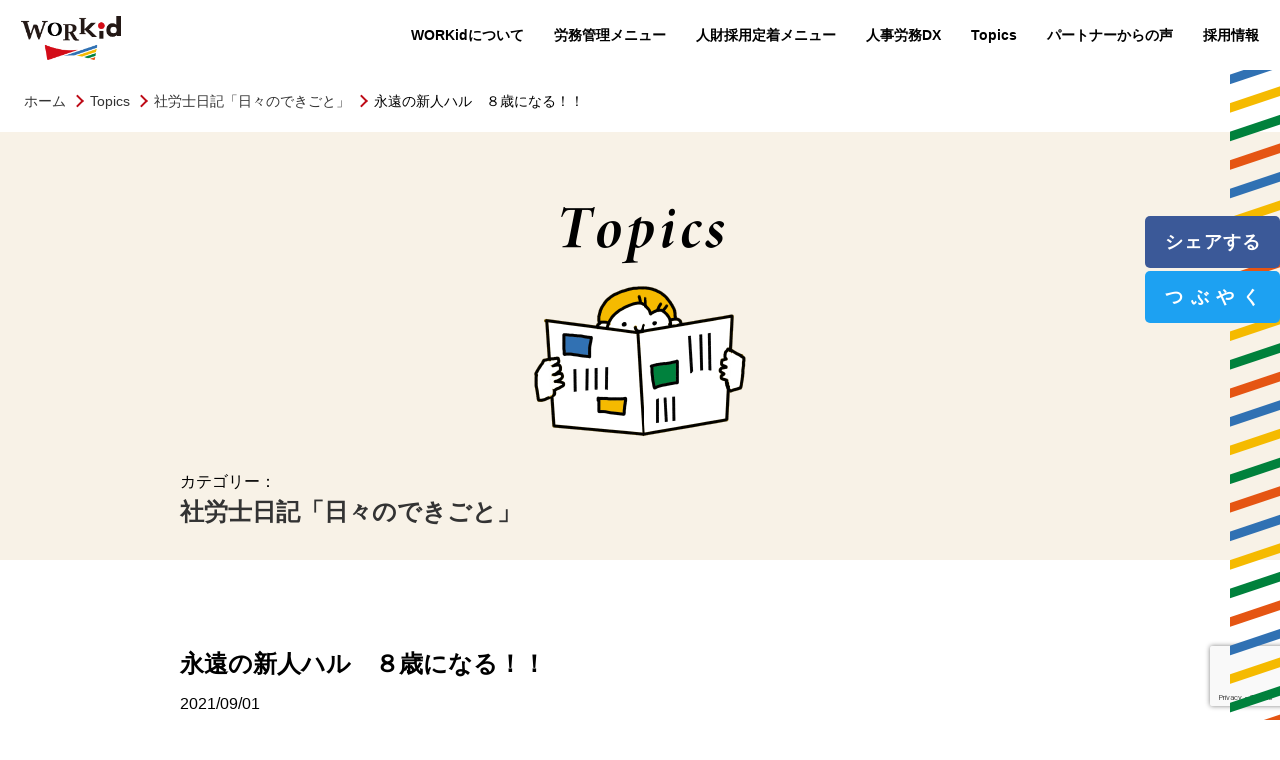

--- FILE ---
content_type: text/html; charset=UTF-8
request_url: https://workid.jp/2021/09/01/1629/
body_size: 39463
content:
<!doctype html>
<html>
<head>
<!-- Google Tag Manager -->
<script>(function(w,d,s,l,i){w[l]=w[l]||[];w[l].push({'gtm.start':
new Date().getTime(),event:'gtm.js'});var f=d.getElementsByTagName(s)[0],
j=d.createElement(s),dl=l!='dataLayer'?'&l='+l:'';j.async=true;j.src=
'https://www.googletagmanager.com/gtm.js?id='+i+dl;f.parentNode.insertBefore(j,f);
})(window,document,'script','dataLayer','GTM-5Q6QQMLH');</script>
<!-- End Google Tag Manager -->
<!-- Google Tag Manager -->
<!-- Global site tag (gtag.js) - Google Analytics -->
<script async src="https://www.googletagmanager.com/gtag/js?id=G-NEJNP5RN3R"></script>
<script>
  window.dataLayer = window.dataLayer || [];
  function gtag(){dataLayer.push(arguments);}
  gtag('js', new Date());

  gtag('config', 'G-NEJNP5RN3R');
</script>
<!-- End Google Tag Manager -->

<meta charset="UTF-8">
<title>
	WORKid(ワーキッド)|札幌市の社会保険労務士法人	  永遠の新人ハル　８歳になる！！</title>
<meta name="description" content="WORKid（ワーキッド）は、介護・保育を中心とした福祉に強い札幌市の社会保険労務士法人です。労務管理、人財育成・管理についてのお悩みはWORKidへご相談ください。">
<meta name="keywords" content="札幌市,介護,保育,福祉,社会保険労務士,社労士,WORKid,ワーキッド,コンサルティング,労務管理,人財,,育成,管理">

<meta property="og:title" content="札幌市の社会保険労務士法人">
<meta property="og:description" content="WORKid（ワーキッド）は、介護・保育を中心とした福祉に強い札幌市の社会保険労務士法人です。労務管理、人財育成・管理についてのお悩みはWORKidへご相談ください。">
<meta property="og:image" content="https://workid.jp/wp/wp-content/themes/workid/img/workidogp.jpg">
<meta property="og:url" content="https://workid.jp/">
<meta property="og:site_name" content="WORKid(ワーキッド)">
<meta property="og:type" content="website">

<!-- Google tag (gtag.js) -->
<script async src="https://www.googletagmanager.com/gtag/js?id=AW-943691951">
</script>
<script>
  window.dataLayer = window.dataLayer || [];
  function gtag(){dataLayer.push(arguments);}
  gtag('js', new Date());

  gtag('config', 'AW-943691951');
</script>

<meta name="viewport" content="width=device-width, maximum-scale=1.0">
<link type="text/css" rel="stylesheet" href="https://workid.jp/wp/wp-content/themes/workid/css/reset.css">
<link type="text/css" rel="stylesheet" href="https://workid.jp/wp/wp-content/themes/workid/lib/slick/slick.css">
<link type="text/css" rel="stylesheet" href="https://workid.jp/wp/wp-content/themes/workid/css/font-awesome.min.css">
<link type="text/css" rel="stylesheet" href="https://workid.jp/wp/wp-content/themes/workid/css/style.css">

	<link type="text/css" rel="stylesheet" href="https://workid.jp/wp/wp-content/themes/workid/css/topics.css">

	<style>img:is([sizes="auto" i], [sizes^="auto," i]) { contain-intrinsic-size: 3000px 1500px }</style>
	<link rel="canonical" href="https://workid.jp/2021/09/01/1629" />
<link rel="alternate" type="application/rss+xml" title="WORKid(ワーキッド)|札幌市の社会保険労務士法人 &raquo; フィード" href="https://workid.jp/feed/" />
<link rel="alternate" type="application/rss+xml" title="WORKid(ワーキッド)|札幌市の社会保険労務士法人 &raquo; コメントフィード" href="https://workid.jp/comments/feed/" />
<script type="text/javascript">
/* <![CDATA[ */
window._wpemojiSettings = {"baseUrl":"https:\/\/s.w.org\/images\/core\/emoji\/16.0.1\/72x72\/","ext":".png","svgUrl":"https:\/\/s.w.org\/images\/core\/emoji\/16.0.1\/svg\/","svgExt":".svg","source":{"concatemoji":"https:\/\/workid.jp\/wp\/wp-includes\/js\/wp-emoji-release.min.js?ver=6.8.3"}};
/*! This file is auto-generated */
!function(s,n){var o,i,e;function c(e){try{var t={supportTests:e,timestamp:(new Date).valueOf()};sessionStorage.setItem(o,JSON.stringify(t))}catch(e){}}function p(e,t,n){e.clearRect(0,0,e.canvas.width,e.canvas.height),e.fillText(t,0,0);var t=new Uint32Array(e.getImageData(0,0,e.canvas.width,e.canvas.height).data),a=(e.clearRect(0,0,e.canvas.width,e.canvas.height),e.fillText(n,0,0),new Uint32Array(e.getImageData(0,0,e.canvas.width,e.canvas.height).data));return t.every(function(e,t){return e===a[t]})}function u(e,t){e.clearRect(0,0,e.canvas.width,e.canvas.height),e.fillText(t,0,0);for(var n=e.getImageData(16,16,1,1),a=0;a<n.data.length;a++)if(0!==n.data[a])return!1;return!0}function f(e,t,n,a){switch(t){case"flag":return n(e,"\ud83c\udff3\ufe0f\u200d\u26a7\ufe0f","\ud83c\udff3\ufe0f\u200b\u26a7\ufe0f")?!1:!n(e,"\ud83c\udde8\ud83c\uddf6","\ud83c\udde8\u200b\ud83c\uddf6")&&!n(e,"\ud83c\udff4\udb40\udc67\udb40\udc62\udb40\udc65\udb40\udc6e\udb40\udc67\udb40\udc7f","\ud83c\udff4\u200b\udb40\udc67\u200b\udb40\udc62\u200b\udb40\udc65\u200b\udb40\udc6e\u200b\udb40\udc67\u200b\udb40\udc7f");case"emoji":return!a(e,"\ud83e\udedf")}return!1}function g(e,t,n,a){var r="undefined"!=typeof WorkerGlobalScope&&self instanceof WorkerGlobalScope?new OffscreenCanvas(300,150):s.createElement("canvas"),o=r.getContext("2d",{willReadFrequently:!0}),i=(o.textBaseline="top",o.font="600 32px Arial",{});return e.forEach(function(e){i[e]=t(o,e,n,a)}),i}function t(e){var t=s.createElement("script");t.src=e,t.defer=!0,s.head.appendChild(t)}"undefined"!=typeof Promise&&(o="wpEmojiSettingsSupports",i=["flag","emoji"],n.supports={everything:!0,everythingExceptFlag:!0},e=new Promise(function(e){s.addEventListener("DOMContentLoaded",e,{once:!0})}),new Promise(function(t){var n=function(){try{var e=JSON.parse(sessionStorage.getItem(o));if("object"==typeof e&&"number"==typeof e.timestamp&&(new Date).valueOf()<e.timestamp+604800&&"object"==typeof e.supportTests)return e.supportTests}catch(e){}return null}();if(!n){if("undefined"!=typeof Worker&&"undefined"!=typeof OffscreenCanvas&&"undefined"!=typeof URL&&URL.createObjectURL&&"undefined"!=typeof Blob)try{var e="postMessage("+g.toString()+"("+[JSON.stringify(i),f.toString(),p.toString(),u.toString()].join(",")+"));",a=new Blob([e],{type:"text/javascript"}),r=new Worker(URL.createObjectURL(a),{name:"wpTestEmojiSupports"});return void(r.onmessage=function(e){c(n=e.data),r.terminate(),t(n)})}catch(e){}c(n=g(i,f,p,u))}t(n)}).then(function(e){for(var t in e)n.supports[t]=e[t],n.supports.everything=n.supports.everything&&n.supports[t],"flag"!==t&&(n.supports.everythingExceptFlag=n.supports.everythingExceptFlag&&n.supports[t]);n.supports.everythingExceptFlag=n.supports.everythingExceptFlag&&!n.supports.flag,n.DOMReady=!1,n.readyCallback=function(){n.DOMReady=!0}}).then(function(){return e}).then(function(){var e;n.supports.everything||(n.readyCallback(),(e=n.source||{}).concatemoji?t(e.concatemoji):e.wpemoji&&e.twemoji&&(t(e.twemoji),t(e.wpemoji)))}))}((window,document),window._wpemojiSettings);
/* ]]> */
</script>
<style id='wp-emoji-styles-inline-css' type='text/css'>

	img.wp-smiley, img.emoji {
		display: inline !important;
		border: none !important;
		box-shadow: none !important;
		height: 1em !important;
		width: 1em !important;
		margin: 0 0.07em !important;
		vertical-align: -0.1em !important;
		background: none !important;
		padding: 0 !important;
	}
</style>
<link rel='stylesheet' id='wp-block-library-css' href='https://workid.jp/wp/wp-includes/css/dist/block-library/style.min.css?ver=6.8.3' type='text/css' media='all' />
<style id='classic-theme-styles-inline-css' type='text/css'>
/*! This file is auto-generated */
.wp-block-button__link{color:#fff;background-color:#32373c;border-radius:9999px;box-shadow:none;text-decoration:none;padding:calc(.667em + 2px) calc(1.333em + 2px);font-size:1.125em}.wp-block-file__button{background:#32373c;color:#fff;text-decoration:none}
</style>
<style id='global-styles-inline-css' type='text/css'>
:root{--wp--preset--aspect-ratio--square: 1;--wp--preset--aspect-ratio--4-3: 4/3;--wp--preset--aspect-ratio--3-4: 3/4;--wp--preset--aspect-ratio--3-2: 3/2;--wp--preset--aspect-ratio--2-3: 2/3;--wp--preset--aspect-ratio--16-9: 16/9;--wp--preset--aspect-ratio--9-16: 9/16;--wp--preset--color--black: #000000;--wp--preset--color--cyan-bluish-gray: #abb8c3;--wp--preset--color--white: #ffffff;--wp--preset--color--pale-pink: #f78da7;--wp--preset--color--vivid-red: #cf2e2e;--wp--preset--color--luminous-vivid-orange: #ff6900;--wp--preset--color--luminous-vivid-amber: #fcb900;--wp--preset--color--light-green-cyan: #7bdcb5;--wp--preset--color--vivid-green-cyan: #00d084;--wp--preset--color--pale-cyan-blue: #8ed1fc;--wp--preset--color--vivid-cyan-blue: #0693e3;--wp--preset--color--vivid-purple: #9b51e0;--wp--preset--gradient--vivid-cyan-blue-to-vivid-purple: linear-gradient(135deg,rgba(6,147,227,1) 0%,rgb(155,81,224) 100%);--wp--preset--gradient--light-green-cyan-to-vivid-green-cyan: linear-gradient(135deg,rgb(122,220,180) 0%,rgb(0,208,130) 100%);--wp--preset--gradient--luminous-vivid-amber-to-luminous-vivid-orange: linear-gradient(135deg,rgba(252,185,0,1) 0%,rgba(255,105,0,1) 100%);--wp--preset--gradient--luminous-vivid-orange-to-vivid-red: linear-gradient(135deg,rgba(255,105,0,1) 0%,rgb(207,46,46) 100%);--wp--preset--gradient--very-light-gray-to-cyan-bluish-gray: linear-gradient(135deg,rgb(238,238,238) 0%,rgb(169,184,195) 100%);--wp--preset--gradient--cool-to-warm-spectrum: linear-gradient(135deg,rgb(74,234,220) 0%,rgb(151,120,209) 20%,rgb(207,42,186) 40%,rgb(238,44,130) 60%,rgb(251,105,98) 80%,rgb(254,248,76) 100%);--wp--preset--gradient--blush-light-purple: linear-gradient(135deg,rgb(255,206,236) 0%,rgb(152,150,240) 100%);--wp--preset--gradient--blush-bordeaux: linear-gradient(135deg,rgb(254,205,165) 0%,rgb(254,45,45) 50%,rgb(107,0,62) 100%);--wp--preset--gradient--luminous-dusk: linear-gradient(135deg,rgb(255,203,112) 0%,rgb(199,81,192) 50%,rgb(65,88,208) 100%);--wp--preset--gradient--pale-ocean: linear-gradient(135deg,rgb(255,245,203) 0%,rgb(182,227,212) 50%,rgb(51,167,181) 100%);--wp--preset--gradient--electric-grass: linear-gradient(135deg,rgb(202,248,128) 0%,rgb(113,206,126) 100%);--wp--preset--gradient--midnight: linear-gradient(135deg,rgb(2,3,129) 0%,rgb(40,116,252) 100%);--wp--preset--font-size--small: 13px;--wp--preset--font-size--medium: 20px;--wp--preset--font-size--large: 36px;--wp--preset--font-size--x-large: 42px;--wp--preset--spacing--20: 0.44rem;--wp--preset--spacing--30: 0.67rem;--wp--preset--spacing--40: 1rem;--wp--preset--spacing--50: 1.5rem;--wp--preset--spacing--60: 2.25rem;--wp--preset--spacing--70: 3.38rem;--wp--preset--spacing--80: 5.06rem;--wp--preset--shadow--natural: 6px 6px 9px rgba(0, 0, 0, 0.2);--wp--preset--shadow--deep: 12px 12px 50px rgba(0, 0, 0, 0.4);--wp--preset--shadow--sharp: 6px 6px 0px rgba(0, 0, 0, 0.2);--wp--preset--shadow--outlined: 6px 6px 0px -3px rgba(255, 255, 255, 1), 6px 6px rgba(0, 0, 0, 1);--wp--preset--shadow--crisp: 6px 6px 0px rgba(0, 0, 0, 1);}:where(.is-layout-flex){gap: 0.5em;}:where(.is-layout-grid){gap: 0.5em;}body .is-layout-flex{display: flex;}.is-layout-flex{flex-wrap: wrap;align-items: center;}.is-layout-flex > :is(*, div){margin: 0;}body .is-layout-grid{display: grid;}.is-layout-grid > :is(*, div){margin: 0;}:where(.wp-block-columns.is-layout-flex){gap: 2em;}:where(.wp-block-columns.is-layout-grid){gap: 2em;}:where(.wp-block-post-template.is-layout-flex){gap: 1.25em;}:where(.wp-block-post-template.is-layout-grid){gap: 1.25em;}.has-black-color{color: var(--wp--preset--color--black) !important;}.has-cyan-bluish-gray-color{color: var(--wp--preset--color--cyan-bluish-gray) !important;}.has-white-color{color: var(--wp--preset--color--white) !important;}.has-pale-pink-color{color: var(--wp--preset--color--pale-pink) !important;}.has-vivid-red-color{color: var(--wp--preset--color--vivid-red) !important;}.has-luminous-vivid-orange-color{color: var(--wp--preset--color--luminous-vivid-orange) !important;}.has-luminous-vivid-amber-color{color: var(--wp--preset--color--luminous-vivid-amber) !important;}.has-light-green-cyan-color{color: var(--wp--preset--color--light-green-cyan) !important;}.has-vivid-green-cyan-color{color: var(--wp--preset--color--vivid-green-cyan) !important;}.has-pale-cyan-blue-color{color: var(--wp--preset--color--pale-cyan-blue) !important;}.has-vivid-cyan-blue-color{color: var(--wp--preset--color--vivid-cyan-blue) !important;}.has-vivid-purple-color{color: var(--wp--preset--color--vivid-purple) !important;}.has-black-background-color{background-color: var(--wp--preset--color--black) !important;}.has-cyan-bluish-gray-background-color{background-color: var(--wp--preset--color--cyan-bluish-gray) !important;}.has-white-background-color{background-color: var(--wp--preset--color--white) !important;}.has-pale-pink-background-color{background-color: var(--wp--preset--color--pale-pink) !important;}.has-vivid-red-background-color{background-color: var(--wp--preset--color--vivid-red) !important;}.has-luminous-vivid-orange-background-color{background-color: var(--wp--preset--color--luminous-vivid-orange) !important;}.has-luminous-vivid-amber-background-color{background-color: var(--wp--preset--color--luminous-vivid-amber) !important;}.has-light-green-cyan-background-color{background-color: var(--wp--preset--color--light-green-cyan) !important;}.has-vivid-green-cyan-background-color{background-color: var(--wp--preset--color--vivid-green-cyan) !important;}.has-pale-cyan-blue-background-color{background-color: var(--wp--preset--color--pale-cyan-blue) !important;}.has-vivid-cyan-blue-background-color{background-color: var(--wp--preset--color--vivid-cyan-blue) !important;}.has-vivid-purple-background-color{background-color: var(--wp--preset--color--vivid-purple) !important;}.has-black-border-color{border-color: var(--wp--preset--color--black) !important;}.has-cyan-bluish-gray-border-color{border-color: var(--wp--preset--color--cyan-bluish-gray) !important;}.has-white-border-color{border-color: var(--wp--preset--color--white) !important;}.has-pale-pink-border-color{border-color: var(--wp--preset--color--pale-pink) !important;}.has-vivid-red-border-color{border-color: var(--wp--preset--color--vivid-red) !important;}.has-luminous-vivid-orange-border-color{border-color: var(--wp--preset--color--luminous-vivid-orange) !important;}.has-luminous-vivid-amber-border-color{border-color: var(--wp--preset--color--luminous-vivid-amber) !important;}.has-light-green-cyan-border-color{border-color: var(--wp--preset--color--light-green-cyan) !important;}.has-vivid-green-cyan-border-color{border-color: var(--wp--preset--color--vivid-green-cyan) !important;}.has-pale-cyan-blue-border-color{border-color: var(--wp--preset--color--pale-cyan-blue) !important;}.has-vivid-cyan-blue-border-color{border-color: var(--wp--preset--color--vivid-cyan-blue) !important;}.has-vivid-purple-border-color{border-color: var(--wp--preset--color--vivid-purple) !important;}.has-vivid-cyan-blue-to-vivid-purple-gradient-background{background: var(--wp--preset--gradient--vivid-cyan-blue-to-vivid-purple) !important;}.has-light-green-cyan-to-vivid-green-cyan-gradient-background{background: var(--wp--preset--gradient--light-green-cyan-to-vivid-green-cyan) !important;}.has-luminous-vivid-amber-to-luminous-vivid-orange-gradient-background{background: var(--wp--preset--gradient--luminous-vivid-amber-to-luminous-vivid-orange) !important;}.has-luminous-vivid-orange-to-vivid-red-gradient-background{background: var(--wp--preset--gradient--luminous-vivid-orange-to-vivid-red) !important;}.has-very-light-gray-to-cyan-bluish-gray-gradient-background{background: var(--wp--preset--gradient--very-light-gray-to-cyan-bluish-gray) !important;}.has-cool-to-warm-spectrum-gradient-background{background: var(--wp--preset--gradient--cool-to-warm-spectrum) !important;}.has-blush-light-purple-gradient-background{background: var(--wp--preset--gradient--blush-light-purple) !important;}.has-blush-bordeaux-gradient-background{background: var(--wp--preset--gradient--blush-bordeaux) !important;}.has-luminous-dusk-gradient-background{background: var(--wp--preset--gradient--luminous-dusk) !important;}.has-pale-ocean-gradient-background{background: var(--wp--preset--gradient--pale-ocean) !important;}.has-electric-grass-gradient-background{background: var(--wp--preset--gradient--electric-grass) !important;}.has-midnight-gradient-background{background: var(--wp--preset--gradient--midnight) !important;}.has-small-font-size{font-size: var(--wp--preset--font-size--small) !important;}.has-medium-font-size{font-size: var(--wp--preset--font-size--medium) !important;}.has-large-font-size{font-size: var(--wp--preset--font-size--large) !important;}.has-x-large-font-size{font-size: var(--wp--preset--font-size--x-large) !important;}
:where(.wp-block-post-template.is-layout-flex){gap: 1.25em;}:where(.wp-block-post-template.is-layout-grid){gap: 1.25em;}
:where(.wp-block-columns.is-layout-flex){gap: 2em;}:where(.wp-block-columns.is-layout-grid){gap: 2em;}
:root :where(.wp-block-pullquote){font-size: 1.5em;line-height: 1.6;}
</style>
<link rel='stylesheet' id='contact-form-7-css' href='https://workid.jp/wp/wp-content/plugins/contact-form-7/includes/css/styles.css?ver=6.0.6' type='text/css' media='all' />
<link rel='stylesheet' id='style.css-css' href='https://workid.jp/wp/wp-content/themes/workid/style.css?ver=6.8.3' type='text/css' media='all' />
<link rel='stylesheet' id='wp-pagenavi-css' href='https://workid.jp/wp/wp-content/plugins/wp-pagenavi/pagenavi-css.css?ver=2.70' type='text/css' media='all' />
<script type="text/javascript" src="https://workid.jp/wp/wp-includes/js/jquery/jquery.min.js?ver=3.7.1" id="jquery-core-js"></script>
<script type="text/javascript" src="https://workid.jp/wp/wp-includes/js/jquery/jquery-migrate.min.js?ver=3.4.1" id="jquery-migrate-js"></script>
<link rel="https://api.w.org/" href="https://workid.jp/wp-json/" /><link rel="alternate" title="JSON" type="application/json" href="https://workid.jp/wp-json/wp/v2/posts/1629" /><link rel="EditURI" type="application/rsd+xml" title="RSD" href="https://workid.jp/wp/xmlrpc.php?rsd" />
<meta name="generator" content="WordPress 6.8.3" />
<link rel="canonical" href="https://workid.jp/2021/09/01/1629/" />
<link rel='shortlink' href='https://workid.jp/?p=1629' />
<link rel="alternate" title="oEmbed (JSON)" type="application/json+oembed" href="https://workid.jp/wp-json/oembed/1.0/embed?url=https%3A%2F%2Fworkid.jp%2F2021%2F09%2F01%2F1629%2F" />
<link rel="alternate" title="oEmbed (XML)" type="text/xml+oembed" href="https://workid.jp/wp-json/oembed/1.0/embed?url=https%3A%2F%2Fworkid.jp%2F2021%2F09%2F01%2F1629%2F&#038;format=xml" />
<!-- Analytics by WP Statistics - https://wp-statistics.com -->
<style type="text/css">.recentcomments a{display:inline !important;padding:0 !important;margin:0 !important;}</style><link rel="icon" href="https://workid.jp/wp/wp-content/uploads/2021/02/cropped-512-1-32x32.png" sizes="32x32" />
<link rel="icon" href="https://workid.jp/wp/wp-content/uploads/2021/02/cropped-512-1-192x192.png" sizes="192x192" />
<link rel="apple-touch-icon" href="https://workid.jp/wp/wp-content/uploads/2021/02/cropped-512-1-180x180.png" />
<meta name="msapplication-TileImage" content="https://workid.jp/wp/wp-content/uploads/2021/02/cropped-512-1-270x270.png" />
		<style type="text/css" id="wp-custom-css">
			
/* ボタン全体 */
.flowbtn5{
font-family:'Times New Roman',sans-serif;/* 好きなフォントに変えてね */	
border-radius:13px;		
position:relative;
display:inline-block;
width:50px;
height:50px;
font-size:33px;
color:#fff;
transition:.5s;
text-decoration:none;
}
/* アイコンをど真ん中に*/
.flowbtn5 i{
position:absolute;
top:50%;
left:50%;
-ms-transform:translate(-50%,-50%);
-webkit-transform:translate(-50%,-50%);
transform:translate(-50%,-50%);
}
/* Twitter */
.fl_tw1{
background:#55acee;
}
/* 問い合わせ */
.fl_ma1{
background:#f3981d;	
}
/* Facebook */
.fl_fb1{
background:#3b5998;
}
/* はてブ */
.fl_hb1{
background:#1ba5dc;
}
/* Pocket */
.fl_pk1{
background:#ef3f56;
}
/* Feedly */
.fl_fd1{
background:#6cc655;
}
/* YouTube */
.fl_yu1{
background:#fc0d1c;
}
/* LINE */
.fl_li1{
background:#00c300;
}
/* Instagram紫グラデ背景色 */
.insta_btn5 {
background:-webkit-linear-gradient(135deg, #427eff 0%, #f13f79 70%) no-repeat;
background:linear-gradient(135deg, #427eff 0%, #f13f79 70%) no-repeat;		
}
/* Instagramオレンジグラデ背景色 */
.insta_btn5:before{
content: '';
position:absolute;
top:17px;
left:-1px;
width:45px;
height:34px;
background:-webkit-radial-gradient(#ffdb2c 10%, rgba(255, 105, 34, 0.65) 55%, rgba(255, 88, 96, 0) 70%);
background:radial-gradient(#ffdb2c 5%, rgba(255, 105, 34, 0.65) 55%, rgba(255, 88, 96, 0) 70%);
}
/* Instagramアイコン調整 */
.insta_btn5 .fa-instagram{
font-size:40px;	
}
/* アイコンボタン下テキスト調整 */
.flowbtn5 div{
font-size:11px;
color:#666;	
position:relative;
top:45px;
}
/* アイコンボタンにマウスホバーした時の指定*/
.flowbtn5:hover{
-webkit-transform:translateY(-5px);
-ms-transform:translateY(-5px);
transform:translateY(-5px);
text-decoration:none;
}
/* ulタグの内側余白を０にする */
ul.snsbtniti{
padding:0;
}
/* アイコンボタン全体の位置 */
.snsbtniti{
display:flex;
justify-content:space-between;
max-width:50%;
margin:1em auto 3em;
}
.snsbtniti li{
text-align:center;
border:none !important;
}
.snsbtniti li div{
margin-top:1em;
}

@media(max-width:750px){
.snsbtniti{
max-width:80%;
}
.snsbtniti li div{
display:none;
}
}		</style>
		<!-- ## NXS/OG ## --><!-- ## NXSOGTAGS ## --><!-- ## NXS/OG ## -->

<!-- Global site tag (gtag.js) - Google Analytics -->
<script async src="https://www.googletagmanager.com/gtag/js?id=UA-104714664-1"></script>
<script>
  window.dataLayer = window.dataLayer || [];
  function gtag(){dataLayer.push(arguments);}
  gtag('js', new Date());

  gtag('config', 'UA-104714664-1');
</script>
<link href="https://use.fontawesome.com/releases/v5.8.2/css/all.css" rel="stylesheet">
<script defer src="https://unpkg.com/alpinejs@3.x.x/dist/cdn.min.js"></script>
</head>

<body class="wp-singular post-template-default single single-post postid-1629 single-format-standard wp-theme-workid">
<noscript><iframe src="https://www.googletagmanager.com/ns.html?id=GTM-5Q6QQMLH"
height="0" width="0" style="display:none;visibility:hidden"></iframe></noscript>

<!-- Google Tag Manager (noscript) -->
<noscript><iframe src="https://www.googletagmanager.com/ns.html?id=GTM-TM4R45P"
height="0" width="0" style="display:none;visibility:hidden"></iframe></noscript>
<!-- End Google Tag Manager (noscript) -->

<div id="container">

<div id="sideImg"></div>
  
<header id="sideBar" class="showPc">
  <div id="gnav">
  <div id="menuBox">
  
  <nav id="sideBarContentWrap">
    <a href="/"><li><img src="https://workid.jp/wp/wp-content/themes/workid/img/index_center_logo-pc.png" alt=""></li></a>
    <ul id="sideBarContent">
      <li><a href="/about/">WORKidについて</a></li>
      <li>
        <a href="/workid/">労務管理メニュー</a>
        <ul>
          <li><a href="/komon/">WORKid顧問契約</a></li>
          <li><a href="/soudan/">労務相談</a></li>
          <li><a href="/tetsuduki/">労務手続き</a></li>
          <li><a href="/keisan/">給与計算</a></li>
          <li><a href="/rule/">就業規則作成</a></li>
          <li><a href="/kansa/">労務監査</a></li>
        </ul>
      </li>
      <li>
        <a href="/workid-next/">人財採用定着メニュー</a>
        <ul>
          <li><a href="/jinji/">賃金制度・人事評価制度構築</a></li>
          <li><a href="/jinzaisaiyou/">人財採用コンサルティング</a></li>
          <li><a href="/zyoseikin/">助成金活用コンサルティング</a></li>
          <li><a href="/dcdb/">企業型確定拠出・確定給付年金</a></li>
          <li><a href="/seminar/">セミナー・研修プログラム</a></li>
          <li><a href="/kaigo/">求人支援センター札幌</a></li>
          <li><a href="/gaikokuzin/">外国人財紹介支援センター</a></li>
        </ul>
      </li>
      <li>
        <a href="/dx/">人事労務DX</a>
        <ul>
          <li><a href="/hitonobi/">Hitonobi</a></li>
          <li><a href="/office-station/">オフィスステーション</a></li>
          <li><a href="/king-of-time/">KING OF TIME</a></li>
          <li><a href="/hitotsu/">Hitotsu</a></li>
        </ul>
      </li>
      <li>
        <a class="showPc">Topics</a>
        <a href="/topics/" class="showSp">Topics</a>
        <ul>
          <li><a href="/topics/">WORKidのあれこれ</a></li>
          <li><a href="https://nextone05.wixsite.com/workidnext" target="_blank" rel="noopener noreferrer">人事労務NEWS</a></li>
        </ul>
      </li>
      <li><a href="/partner/">パートナーからの声</a></li>
      <li><a href="https://www.syaroushi-one.jp" target="_blank">採用情報</a></li>
    </ul>
  </nav>
  
  </div>
  </div>
</header>

  <div id="social">
    <ul>
      <li><a href="https://www.facebook.com/sharer/sharer.php?u=https://workid.jp/2021/09/01/1629/" target="_blank" class="social-button social-button--facebook">シェアする</a></li>
      <li><a href="https://twitter.com/intent/tweet?url=https://workid.jp/2021/09/01/1629/" target="_blank" class="social-button social-button--twitter">つぶやく</a></li>
    </ul>
  </div>

<header id="spNavWrap" class="showSp">
  <div id="spHead">
    <button id="spNavOpen"><img src="https://workid.jp/wp/wp-content/themes/workid/img/snav_menu.png" alt="menu"></button>
  </div>
  <nav id="spNav">
    <button id="spNavClose"><img src="https://workid.jp/wp/wp-content/themes/workid/img/snav_close.png" alt="close"></button>
  <ul>
    <li><a href="/">TOP</a></li>
    <li><a href="/workid/">労務管理メニュー</a></li>
    <li><a href="/workid-next/">人財採用定着メニュー</a></li>
    <li><a href="/dx/">人事労務DX</a></li>
    <li><a href="/about/">WORKidについて</a></li>
    <li><a href="/topics/">Topics</a></li>
    <li><a href="https://nextone05.wixsite.com/workidnext" target="_blank" rel="noopener noreferrer">人事労務NEWS</a></li>
    <li><a href="/partner/">パートナーからの声</a></li>
    <li><a href="https://www.syaroushi-one.jp" target="_blank">WORKid採用情報</a></li>
    <li><a href="https://nextone05.wixsite.com/workidnext" target="_blank" rel="noopener noreferrer">WORKid情報共有</a></li>
  </ul>
  </nav>  
</header>  

<main>

<div class="l-breadcrumb pc-only">
  <ol class="l-breadcrumb-list">
    <li class="l-breadcrumb-list__item">
      <a href="https://workid.jp/" class="l-breadcrumb-list__link">ホーム</a>
    </li>
    <li class="l-breadcrumb-list__item">
      <a href="https://workid.jp/topics" class="l-breadcrumb-list__link">Topics</a>
    </li>

    <li class="l-breadcrumb-list__item"><a href="https://workid.jp/category/daily/" class="l-breadcrumb-list__link">社労士日記「日々のできごと」</a></li><li class="l-breadcrumb-list__item">永遠の新人ハル　８歳になる！！</li>  </ol>
</div>

<!-- contents -->

<section class="bgColor1">
  <div class="inner">
  
  <h1 class="center"><img class="spimg" src="https://workid.jp/wp/wp-content/themes/workid/img/topics/topics_title-pc.png" alt="Topics"></h1>
    
  <div class="categoryMeta">
  カテゴリー：
  <div class="categoryName"><a href="https://workid.jp/category/daily/" rel="category tag">社労士日記「日々のできごと」</a></div>
  </div>

  </div>  
</section>
  
<article class="white">
  <div class="inner">


    <div class="entryHead">
    <h2>永遠の新人ハル　８歳になる！！</h2>
    <div class="dateMeta"><time datetime="2021-09-01">2021/09/01</time></div>
    </div>
    
    <div class="entryBody">
	<p><span style="font-size: 18pt">こんばんは！</span></p>
<p>&nbsp;</p>
<p><span style="font-size: 18pt">札幌の社会保険労務士法人WORKid</span></p>
<p><span style="font-size: 18pt">沢田です。</span></p>
<p>&nbsp;</p>
<p><span style="font-size: 18pt">９月入りました！</span></p>
<p><span style="font-size: 18pt">あっという間です（＾＾）</span></p>
<p>&nbsp;</p>
<p><span style="font-size: 18pt">さて、先月２８日に</span></p>
<p><span style="font-size: 18pt">WORKidの永遠の新人ハルが</span></p>
<p><span style="font-size: 18pt">８歳の誕生日を迎えました！！</span></p>
<p>&nbsp;</p>
<p><span style="font-size: 18pt">おめでとーーーーーーー</span></p>
<p>&nbsp;</p>
<p><img fetchpriority="high" decoding="async" class="alignnone size-medium wp-image-1630" src="https://workid.jp/wp/wp-content/uploads/2021/09/IMG_6145-300x218.jpg" alt="" width="300" height="218" srcset="https://workid.jp/wp/wp-content/uploads/2021/09/IMG_6145-300x218.jpg 300w, https://workid.jp/wp/wp-content/uploads/2021/09/IMG_6145-1024x743.jpg 1024w, https://workid.jp/wp/wp-content/uploads/2021/09/IMG_6145-768x558.jpg 768w, https://workid.jp/wp/wp-content/uploads/2021/09/IMG_6145.jpg 1033w" sizes="(max-width: 300px) 100vw, 300px" /></p>
<p>＜写真＞犬用ケーキをプレゼント</p>
<p>人間のより高い(^^;</p>
<p>&nbsp;</p>
<p>&nbsp;</p>
<p><span style="font-size: 18pt">鼠径部が弱くて</span></p>
<p><span style="font-size: 18pt">ペットショップで売れ残っていたのが</span></p>
<p><span style="font-size: 18pt">昨日のことのように思い出されます</span></p>
<p>&nbsp;</p>
<p><span style="font-size: 18pt">あの時残っていてくれて</span></p>
<p><span style="font-size: 18pt">今も元氣でいてくれて</span></p>
<p>&nbsp;</p>
<p><span style="font-size: 18pt">有難う！！</span></p>
<p>&nbsp;</p>
<p><span style="font-size: 18pt">まあ、部長のコロンと比べて</span></p>
<p><span style="font-size: 18pt">いまだにどこでも</span></p>
<p><span style="font-size: 18pt">う〇こ</span></p>
<p><span style="font-size: 18pt">してしまい</span></p>
<p>&nbsp;</p>
<p><span style="font-size: 18pt">日々始末書ものですが</span></p>
<p>&nbsp;</p>
<p><span style="font-size: 18pt">そこを含めてご愛嬌（笑</span></p>
<p>&nbsp;</p>
<p><span style="font-size: 18pt">これからも元氣で！！</span></p>
<p>&nbsp;</p>
<p><span style="font-size: 18pt">さて、今月もやりきります！</span></p>
    </div>

    
  </div>
</article>
  
<div class="bgColor1">
  <div class="inner">
    
<div class="catBox">
<h2><img src="https://workid.jp/wp/wp-content/themes/workid/img/topics/topics_cat-pc.png" alt="Topics"><span>カテゴリー</span></h2>
<ul class="catList">
  <li><a href="/topics/seminar/"><img src="https://workid.jp/wp/wp-content/themes/workid/img/ico_cat01.png" alt="">セミナー案内・開催報告一覧</a></li>
  <li><a href="/topics/note/"><img src="https://workid.jp/wp/wp-content/themes/workid/img/ico_cat02.png" alt="">ちょっと役立つノートだわさ一覧</a></li>
  <li><a href="/topics/daily/"><img src="https://workid.jp/wp/wp-content/themes/workid/img/ico_cat03.png" alt="">日々のできごと一覧</a></li>
  <li><a href="/topics/"><img src="https://workid.jp/wp/wp-content/themes/workid/img/ico_cat04.png" alt="">全記事一覧</a></li>
</ul>
</div>
    
  </div>
</div>
  
<!-- /contents -->

</main>

<div id="contactBox">
<div class="inner">
<p>労務相談・人財採用定着のお悩み、<br class="showSp">お気軽にお問い合わせください。</p>
<div class="colWrap">
<div class="col2 tel">
    <a href="tel:0112111312" class="footer_tel">
        <img src="https://workid.jp/wp/wp-content/themes/workid/img/footer_tel-pc.png" alt="">
        <p>営業時間／平日9:00～18:00</p>
    </a>
    <p class="footer_call">（タップでコールします）</p>
</div>
<div class="col2">
    <a href="/contact/" class="footer_mail">
        <img src="https://workid.jp/wp/wp-content/themes/workid/img/footer_mail-pc-u.png" alt="">
        <p>メールフォームからのお問合せ</p>
    </a>
</div>
</div>
</div>
</div>

<div id="footer">
<div class="inner">


<footer>

<div id="group" class="colWrap">
<div class="col2 kid"><img class="spimg" src="https://workid.jp/wp/wp-content/themes/workid/img/footer_workid-pc.png" alt="社会保険労務士法人 WORKid"></div>
<div class="col2 next"><img class="spimg" src="https://workid.jp/wp/wp-content/themes/workid/img/footer_workid_next-pc.png" alt="合同会社 WORKid Next"></div>
</div>

<p>
〒060-0806　<br class="showSp">札幌市北区北6条西6丁目2-11　<br class="showSp">第3山崎ビル4階<br>
TEL.011-211-1312　FAX.011-351-1884<br class="showSp">〈定休日〉土・日・祝<br class="showSp">〈営業時間〉平日 9:00～18:00
</p>



<ul class="showPc menu1">
<li><a href="/">TOP</a></li>
<li><a href="/workid/">労務管理のお悩み</a></li>
<li><a href="/workid_next/">人財採用定着のお悩み</a></li>
<li><a href="/dx/">人事労務DXのお悩み</a></li>
<li><a href="/about/">WORKidについて</a></li>
<li><a href="/topics/">Topics</a></li>
<li><a href="/partner/">パートナーからの声</a></li>
<li><a href="https://www.syaroushi-one.jp/" target="_blank">WORKid採用情報</a></li>
<li><a href="https://nextone05.wixsite.com/workidnext" target="_blank" rel="noopener noreferrer">WORKid情報共有</a></li>
</ul>
<ul class="showPc menu2">
<li><a href="/contact/">お問い合せ</a></li>
<li><a href="/privacy_policy/">プライバシーポリシー</a></li>
<li><a href="/sitemap/">サイトマップ</a></li>
</ul>

<ul class="showSp">
<li><a href="/" class="en">TOP</a></li>
<li><a href="/workid">労務管理のお悩み</a></li>
<li><a href="/workid_next">人財採用定着のお悩み</a></li>
<li><a href="/about/"><span class="en">WORKid</span>について</a></li>
<li><a href="/topics/" class="en">Topics</a></li>

<li><a href="/partner/">パートナーからの声</a></li>
<li><a href="https://www.syaroushi-one.jp/" target="_blank"><span class="en">WORKid</span>採用情報</a></li>
<li><a href="https://nextone05.wixsite.com/workidnext" target="_blank" rel="noopener noreferrer"><span class="en">WORKid</span>情報共有</a></li>
<li><a href="/contact/">お問い合せ</a></li>
<li><a href="/privacy_policy/">プライバシーポリシー</a></li>
<li><a href="/sitemap/">サイトマップ</a></li>
</ul>


<ul class="snsbtniti">
<li><a href="https://twitter.com/WORKidNext" class="flowbtn5 fl_tw1"
><i class="fab fa-twitter"></i><div>Twitter</div></a></li>

<li><a href="https://www.instagram.com/workid_next/" class="flowbtn5 insta_btn5"><i class="fab fa-instagram"></i><div>Instagram</div></a></li>

<li><a href="https://www.facebook.com/%E7%A4%BE%E4%BC%9A%E4%BF%9D%E9%99%BA%E5%8A%B4%E5%8B%99%E5%A3%AB%E6%B3%95%E4%BA%BAWORKid-100914972049817/?view_public_for=100914972049817" class="flowbtn5 fl_fb1"><i class="fab fa-facebook-f"></i><div>Facebook</div></a></li>

<li><a href="https://www.youtube.com/channel/UCUqvswje9ayUg8nX6hJw7rA" class="flowbtn5 fl_yu1"><i class="fab fa-youtube"></i><div>YouTube</div></a></li>
</ul>

<small>Copyright &copy; 2019-2023 WORKid</small>
</footer>


</div>
</div>

</div>
<script>
    const path = "https://workid.jp/wp/wp-content/themes/workid";
</script>
<script src="https://ajax.googleapis.com/ajax/libs/jquery/2.0.3/jquery.min.js"></script>
<script src="https://workid.jp/wp/wp-content/themes/workid/lib/slick/slick.min.js"></script>
<script src="https://workid.jp/wp/wp-content/themes/workid/js/jquery.matchHeight-min.js"></script>
<script src="https://workid.jp/wp/wp-content/themes/workid/js/script.js"></script>






<script type="text/javascript">
if(!window._pt_sp_2){
window._pt_lt = new Date().getTime();
window._pt_sp_2 = [];
_pt_sp_2.push("setAccount,5c1045ff");
var _protocol =(("https:" == document.location.protocol) ? " https://" : " http://");
(function() {
var atag = document.createElement("script");
atag.type = "text/javascript";
atag.async = true;
atag.src = _protocol + "js.ptengine.jp/5c1045ff.js";
var s = document.getElementsByTagName("script")[0];
s.parentNode.insertBefore(atag, s);
})();
}
</script>


<script type="speculationrules">
{"prefetch":[{"source":"document","where":{"and":[{"href_matches":"\/*"},{"not":{"href_matches":["\/wp\/wp-*.php","\/wp\/wp-admin\/*","\/wp\/wp-content\/uploads\/*","\/wp\/wp-content\/*","\/wp\/wp-content\/plugins\/*","\/wp\/wp-content\/themes\/workid\/*","\/*\\?(.+)"]}},{"not":{"selector_matches":"a[rel~=\"nofollow\"]"}},{"not":{"selector_matches":".no-prefetch, .no-prefetch a"}}]},"eagerness":"conservative"}]}
</script>
<script type="text/javascript" src="https://workid.jp/wp/wp-includes/js/dist/hooks.min.js?ver=4d63a3d491d11ffd8ac6" id="wp-hooks-js"></script>
<script type="text/javascript" src="https://workid.jp/wp/wp-includes/js/dist/i18n.min.js?ver=5e580eb46a90c2b997e6" id="wp-i18n-js"></script>
<script type="text/javascript" id="wp-i18n-js-after">
/* <![CDATA[ */
wp.i18n.setLocaleData( { 'text direction\u0004ltr': [ 'ltr' ] } );
/* ]]> */
</script>
<script type="text/javascript" src="https://workid.jp/wp/wp-content/plugins/contact-form-7/includes/swv/js/index.js?ver=6.0.6" id="swv-js"></script>
<script type="text/javascript" id="contact-form-7-js-translations">
/* <![CDATA[ */
( function( domain, translations ) {
	var localeData = translations.locale_data[ domain ] || translations.locale_data.messages;
	localeData[""].domain = domain;
	wp.i18n.setLocaleData( localeData, domain );
} )( "contact-form-7", {"translation-revision-date":"2025-04-11 06:42:50+0000","generator":"GlotPress\/4.0.1","domain":"messages","locale_data":{"messages":{"":{"domain":"messages","plural-forms":"nplurals=1; plural=0;","lang":"ja_JP"},"This contact form is placed in the wrong place.":["\u3053\u306e\u30b3\u30f3\u30bf\u30af\u30c8\u30d5\u30a9\u30fc\u30e0\u306f\u9593\u9055\u3063\u305f\u4f4d\u7f6e\u306b\u7f6e\u304b\u308c\u3066\u3044\u307e\u3059\u3002"],"Error:":["\u30a8\u30e9\u30fc:"]}},"comment":{"reference":"includes\/js\/index.js"}} );
/* ]]> */
</script>
<script type="text/javascript" id="contact-form-7-js-before">
/* <![CDATA[ */
var wpcf7 = {
    "api": {
        "root": "https:\/\/workid.jp\/wp-json\/",
        "namespace": "contact-form-7\/v1"
    }
};
/* ]]> */
</script>
<script type="text/javascript" src="https://workid.jp/wp/wp-content/plugins/contact-form-7/includes/js/index.js?ver=6.0.6" id="contact-form-7-js"></script>
<script type="text/javascript" src="https://workid.jp/wp/wp-content/themes/workid/js/jquery.fitvids.js?ver=1" id="naked-fitvid-js"></script>
<script type="text/javascript" src="https://workid.jp/wp/wp-content/themes/workid/js/theme.min.js?ver=1" id="naked-js"></script>
<script type="text/javascript" src="https://www.google.com/recaptcha/api.js?render=6LcT6MUrAAAAAEJIVE3P3akxqZnPHiAuO4ZaZmNl&amp;ver=3.0" id="google-recaptcha-js"></script>
<script type="text/javascript" src="https://workid.jp/wp/wp-includes/js/dist/vendor/wp-polyfill.min.js?ver=3.15.0" id="wp-polyfill-js"></script>
<script type="text/javascript" id="wpcf7-recaptcha-js-before">
/* <![CDATA[ */
var wpcf7_recaptcha = {
    "sitekey": "6LcT6MUrAAAAAEJIVE3P3akxqZnPHiAuO4ZaZmNl",
    "actions": {
        "homepage": "homepage",
        "contactform": "contactform"
    }
};
/* ]]> */
</script>
<script type="text/javascript" src="https://workid.jp/wp/wp-content/plugins/contact-form-7/modules/recaptcha/index.js?ver=6.0.6" id="wpcf7-recaptcha-js"></script>

</body>
</html>


--- FILE ---
content_type: text/html; charset=utf-8
request_url: https://www.google.com/recaptcha/api2/anchor?ar=1&k=6LcT6MUrAAAAAEJIVE3P3akxqZnPHiAuO4ZaZmNl&co=aHR0cHM6Ly93b3JraWQuanA6NDQz&hl=en&v=N67nZn4AqZkNcbeMu4prBgzg&size=invisible&anchor-ms=20000&execute-ms=30000&cb=gjfqaerp2lci
body_size: 48605
content:
<!DOCTYPE HTML><html dir="ltr" lang="en"><head><meta http-equiv="Content-Type" content="text/html; charset=UTF-8">
<meta http-equiv="X-UA-Compatible" content="IE=edge">
<title>reCAPTCHA</title>
<style type="text/css">
/* cyrillic-ext */
@font-face {
  font-family: 'Roboto';
  font-style: normal;
  font-weight: 400;
  font-stretch: 100%;
  src: url(//fonts.gstatic.com/s/roboto/v48/KFO7CnqEu92Fr1ME7kSn66aGLdTylUAMa3GUBHMdazTgWw.woff2) format('woff2');
  unicode-range: U+0460-052F, U+1C80-1C8A, U+20B4, U+2DE0-2DFF, U+A640-A69F, U+FE2E-FE2F;
}
/* cyrillic */
@font-face {
  font-family: 'Roboto';
  font-style: normal;
  font-weight: 400;
  font-stretch: 100%;
  src: url(//fonts.gstatic.com/s/roboto/v48/KFO7CnqEu92Fr1ME7kSn66aGLdTylUAMa3iUBHMdazTgWw.woff2) format('woff2');
  unicode-range: U+0301, U+0400-045F, U+0490-0491, U+04B0-04B1, U+2116;
}
/* greek-ext */
@font-face {
  font-family: 'Roboto';
  font-style: normal;
  font-weight: 400;
  font-stretch: 100%;
  src: url(//fonts.gstatic.com/s/roboto/v48/KFO7CnqEu92Fr1ME7kSn66aGLdTylUAMa3CUBHMdazTgWw.woff2) format('woff2');
  unicode-range: U+1F00-1FFF;
}
/* greek */
@font-face {
  font-family: 'Roboto';
  font-style: normal;
  font-weight: 400;
  font-stretch: 100%;
  src: url(//fonts.gstatic.com/s/roboto/v48/KFO7CnqEu92Fr1ME7kSn66aGLdTylUAMa3-UBHMdazTgWw.woff2) format('woff2');
  unicode-range: U+0370-0377, U+037A-037F, U+0384-038A, U+038C, U+038E-03A1, U+03A3-03FF;
}
/* math */
@font-face {
  font-family: 'Roboto';
  font-style: normal;
  font-weight: 400;
  font-stretch: 100%;
  src: url(//fonts.gstatic.com/s/roboto/v48/KFO7CnqEu92Fr1ME7kSn66aGLdTylUAMawCUBHMdazTgWw.woff2) format('woff2');
  unicode-range: U+0302-0303, U+0305, U+0307-0308, U+0310, U+0312, U+0315, U+031A, U+0326-0327, U+032C, U+032F-0330, U+0332-0333, U+0338, U+033A, U+0346, U+034D, U+0391-03A1, U+03A3-03A9, U+03B1-03C9, U+03D1, U+03D5-03D6, U+03F0-03F1, U+03F4-03F5, U+2016-2017, U+2034-2038, U+203C, U+2040, U+2043, U+2047, U+2050, U+2057, U+205F, U+2070-2071, U+2074-208E, U+2090-209C, U+20D0-20DC, U+20E1, U+20E5-20EF, U+2100-2112, U+2114-2115, U+2117-2121, U+2123-214F, U+2190, U+2192, U+2194-21AE, U+21B0-21E5, U+21F1-21F2, U+21F4-2211, U+2213-2214, U+2216-22FF, U+2308-230B, U+2310, U+2319, U+231C-2321, U+2336-237A, U+237C, U+2395, U+239B-23B7, U+23D0, U+23DC-23E1, U+2474-2475, U+25AF, U+25B3, U+25B7, U+25BD, U+25C1, U+25CA, U+25CC, U+25FB, U+266D-266F, U+27C0-27FF, U+2900-2AFF, U+2B0E-2B11, U+2B30-2B4C, U+2BFE, U+3030, U+FF5B, U+FF5D, U+1D400-1D7FF, U+1EE00-1EEFF;
}
/* symbols */
@font-face {
  font-family: 'Roboto';
  font-style: normal;
  font-weight: 400;
  font-stretch: 100%;
  src: url(//fonts.gstatic.com/s/roboto/v48/KFO7CnqEu92Fr1ME7kSn66aGLdTylUAMaxKUBHMdazTgWw.woff2) format('woff2');
  unicode-range: U+0001-000C, U+000E-001F, U+007F-009F, U+20DD-20E0, U+20E2-20E4, U+2150-218F, U+2190, U+2192, U+2194-2199, U+21AF, U+21E6-21F0, U+21F3, U+2218-2219, U+2299, U+22C4-22C6, U+2300-243F, U+2440-244A, U+2460-24FF, U+25A0-27BF, U+2800-28FF, U+2921-2922, U+2981, U+29BF, U+29EB, U+2B00-2BFF, U+4DC0-4DFF, U+FFF9-FFFB, U+10140-1018E, U+10190-1019C, U+101A0, U+101D0-101FD, U+102E0-102FB, U+10E60-10E7E, U+1D2C0-1D2D3, U+1D2E0-1D37F, U+1F000-1F0FF, U+1F100-1F1AD, U+1F1E6-1F1FF, U+1F30D-1F30F, U+1F315, U+1F31C, U+1F31E, U+1F320-1F32C, U+1F336, U+1F378, U+1F37D, U+1F382, U+1F393-1F39F, U+1F3A7-1F3A8, U+1F3AC-1F3AF, U+1F3C2, U+1F3C4-1F3C6, U+1F3CA-1F3CE, U+1F3D4-1F3E0, U+1F3ED, U+1F3F1-1F3F3, U+1F3F5-1F3F7, U+1F408, U+1F415, U+1F41F, U+1F426, U+1F43F, U+1F441-1F442, U+1F444, U+1F446-1F449, U+1F44C-1F44E, U+1F453, U+1F46A, U+1F47D, U+1F4A3, U+1F4B0, U+1F4B3, U+1F4B9, U+1F4BB, U+1F4BF, U+1F4C8-1F4CB, U+1F4D6, U+1F4DA, U+1F4DF, U+1F4E3-1F4E6, U+1F4EA-1F4ED, U+1F4F7, U+1F4F9-1F4FB, U+1F4FD-1F4FE, U+1F503, U+1F507-1F50B, U+1F50D, U+1F512-1F513, U+1F53E-1F54A, U+1F54F-1F5FA, U+1F610, U+1F650-1F67F, U+1F687, U+1F68D, U+1F691, U+1F694, U+1F698, U+1F6AD, U+1F6B2, U+1F6B9-1F6BA, U+1F6BC, U+1F6C6-1F6CF, U+1F6D3-1F6D7, U+1F6E0-1F6EA, U+1F6F0-1F6F3, U+1F6F7-1F6FC, U+1F700-1F7FF, U+1F800-1F80B, U+1F810-1F847, U+1F850-1F859, U+1F860-1F887, U+1F890-1F8AD, U+1F8B0-1F8BB, U+1F8C0-1F8C1, U+1F900-1F90B, U+1F93B, U+1F946, U+1F984, U+1F996, U+1F9E9, U+1FA00-1FA6F, U+1FA70-1FA7C, U+1FA80-1FA89, U+1FA8F-1FAC6, U+1FACE-1FADC, U+1FADF-1FAE9, U+1FAF0-1FAF8, U+1FB00-1FBFF;
}
/* vietnamese */
@font-face {
  font-family: 'Roboto';
  font-style: normal;
  font-weight: 400;
  font-stretch: 100%;
  src: url(//fonts.gstatic.com/s/roboto/v48/KFO7CnqEu92Fr1ME7kSn66aGLdTylUAMa3OUBHMdazTgWw.woff2) format('woff2');
  unicode-range: U+0102-0103, U+0110-0111, U+0128-0129, U+0168-0169, U+01A0-01A1, U+01AF-01B0, U+0300-0301, U+0303-0304, U+0308-0309, U+0323, U+0329, U+1EA0-1EF9, U+20AB;
}
/* latin-ext */
@font-face {
  font-family: 'Roboto';
  font-style: normal;
  font-weight: 400;
  font-stretch: 100%;
  src: url(//fonts.gstatic.com/s/roboto/v48/KFO7CnqEu92Fr1ME7kSn66aGLdTylUAMa3KUBHMdazTgWw.woff2) format('woff2');
  unicode-range: U+0100-02BA, U+02BD-02C5, U+02C7-02CC, U+02CE-02D7, U+02DD-02FF, U+0304, U+0308, U+0329, U+1D00-1DBF, U+1E00-1E9F, U+1EF2-1EFF, U+2020, U+20A0-20AB, U+20AD-20C0, U+2113, U+2C60-2C7F, U+A720-A7FF;
}
/* latin */
@font-face {
  font-family: 'Roboto';
  font-style: normal;
  font-weight: 400;
  font-stretch: 100%;
  src: url(//fonts.gstatic.com/s/roboto/v48/KFO7CnqEu92Fr1ME7kSn66aGLdTylUAMa3yUBHMdazQ.woff2) format('woff2');
  unicode-range: U+0000-00FF, U+0131, U+0152-0153, U+02BB-02BC, U+02C6, U+02DA, U+02DC, U+0304, U+0308, U+0329, U+2000-206F, U+20AC, U+2122, U+2191, U+2193, U+2212, U+2215, U+FEFF, U+FFFD;
}
/* cyrillic-ext */
@font-face {
  font-family: 'Roboto';
  font-style: normal;
  font-weight: 500;
  font-stretch: 100%;
  src: url(//fonts.gstatic.com/s/roboto/v48/KFO7CnqEu92Fr1ME7kSn66aGLdTylUAMa3GUBHMdazTgWw.woff2) format('woff2');
  unicode-range: U+0460-052F, U+1C80-1C8A, U+20B4, U+2DE0-2DFF, U+A640-A69F, U+FE2E-FE2F;
}
/* cyrillic */
@font-face {
  font-family: 'Roboto';
  font-style: normal;
  font-weight: 500;
  font-stretch: 100%;
  src: url(//fonts.gstatic.com/s/roboto/v48/KFO7CnqEu92Fr1ME7kSn66aGLdTylUAMa3iUBHMdazTgWw.woff2) format('woff2');
  unicode-range: U+0301, U+0400-045F, U+0490-0491, U+04B0-04B1, U+2116;
}
/* greek-ext */
@font-face {
  font-family: 'Roboto';
  font-style: normal;
  font-weight: 500;
  font-stretch: 100%;
  src: url(//fonts.gstatic.com/s/roboto/v48/KFO7CnqEu92Fr1ME7kSn66aGLdTylUAMa3CUBHMdazTgWw.woff2) format('woff2');
  unicode-range: U+1F00-1FFF;
}
/* greek */
@font-face {
  font-family: 'Roboto';
  font-style: normal;
  font-weight: 500;
  font-stretch: 100%;
  src: url(//fonts.gstatic.com/s/roboto/v48/KFO7CnqEu92Fr1ME7kSn66aGLdTylUAMa3-UBHMdazTgWw.woff2) format('woff2');
  unicode-range: U+0370-0377, U+037A-037F, U+0384-038A, U+038C, U+038E-03A1, U+03A3-03FF;
}
/* math */
@font-face {
  font-family: 'Roboto';
  font-style: normal;
  font-weight: 500;
  font-stretch: 100%;
  src: url(//fonts.gstatic.com/s/roboto/v48/KFO7CnqEu92Fr1ME7kSn66aGLdTylUAMawCUBHMdazTgWw.woff2) format('woff2');
  unicode-range: U+0302-0303, U+0305, U+0307-0308, U+0310, U+0312, U+0315, U+031A, U+0326-0327, U+032C, U+032F-0330, U+0332-0333, U+0338, U+033A, U+0346, U+034D, U+0391-03A1, U+03A3-03A9, U+03B1-03C9, U+03D1, U+03D5-03D6, U+03F0-03F1, U+03F4-03F5, U+2016-2017, U+2034-2038, U+203C, U+2040, U+2043, U+2047, U+2050, U+2057, U+205F, U+2070-2071, U+2074-208E, U+2090-209C, U+20D0-20DC, U+20E1, U+20E5-20EF, U+2100-2112, U+2114-2115, U+2117-2121, U+2123-214F, U+2190, U+2192, U+2194-21AE, U+21B0-21E5, U+21F1-21F2, U+21F4-2211, U+2213-2214, U+2216-22FF, U+2308-230B, U+2310, U+2319, U+231C-2321, U+2336-237A, U+237C, U+2395, U+239B-23B7, U+23D0, U+23DC-23E1, U+2474-2475, U+25AF, U+25B3, U+25B7, U+25BD, U+25C1, U+25CA, U+25CC, U+25FB, U+266D-266F, U+27C0-27FF, U+2900-2AFF, U+2B0E-2B11, U+2B30-2B4C, U+2BFE, U+3030, U+FF5B, U+FF5D, U+1D400-1D7FF, U+1EE00-1EEFF;
}
/* symbols */
@font-face {
  font-family: 'Roboto';
  font-style: normal;
  font-weight: 500;
  font-stretch: 100%;
  src: url(//fonts.gstatic.com/s/roboto/v48/KFO7CnqEu92Fr1ME7kSn66aGLdTylUAMaxKUBHMdazTgWw.woff2) format('woff2');
  unicode-range: U+0001-000C, U+000E-001F, U+007F-009F, U+20DD-20E0, U+20E2-20E4, U+2150-218F, U+2190, U+2192, U+2194-2199, U+21AF, U+21E6-21F0, U+21F3, U+2218-2219, U+2299, U+22C4-22C6, U+2300-243F, U+2440-244A, U+2460-24FF, U+25A0-27BF, U+2800-28FF, U+2921-2922, U+2981, U+29BF, U+29EB, U+2B00-2BFF, U+4DC0-4DFF, U+FFF9-FFFB, U+10140-1018E, U+10190-1019C, U+101A0, U+101D0-101FD, U+102E0-102FB, U+10E60-10E7E, U+1D2C0-1D2D3, U+1D2E0-1D37F, U+1F000-1F0FF, U+1F100-1F1AD, U+1F1E6-1F1FF, U+1F30D-1F30F, U+1F315, U+1F31C, U+1F31E, U+1F320-1F32C, U+1F336, U+1F378, U+1F37D, U+1F382, U+1F393-1F39F, U+1F3A7-1F3A8, U+1F3AC-1F3AF, U+1F3C2, U+1F3C4-1F3C6, U+1F3CA-1F3CE, U+1F3D4-1F3E0, U+1F3ED, U+1F3F1-1F3F3, U+1F3F5-1F3F7, U+1F408, U+1F415, U+1F41F, U+1F426, U+1F43F, U+1F441-1F442, U+1F444, U+1F446-1F449, U+1F44C-1F44E, U+1F453, U+1F46A, U+1F47D, U+1F4A3, U+1F4B0, U+1F4B3, U+1F4B9, U+1F4BB, U+1F4BF, U+1F4C8-1F4CB, U+1F4D6, U+1F4DA, U+1F4DF, U+1F4E3-1F4E6, U+1F4EA-1F4ED, U+1F4F7, U+1F4F9-1F4FB, U+1F4FD-1F4FE, U+1F503, U+1F507-1F50B, U+1F50D, U+1F512-1F513, U+1F53E-1F54A, U+1F54F-1F5FA, U+1F610, U+1F650-1F67F, U+1F687, U+1F68D, U+1F691, U+1F694, U+1F698, U+1F6AD, U+1F6B2, U+1F6B9-1F6BA, U+1F6BC, U+1F6C6-1F6CF, U+1F6D3-1F6D7, U+1F6E0-1F6EA, U+1F6F0-1F6F3, U+1F6F7-1F6FC, U+1F700-1F7FF, U+1F800-1F80B, U+1F810-1F847, U+1F850-1F859, U+1F860-1F887, U+1F890-1F8AD, U+1F8B0-1F8BB, U+1F8C0-1F8C1, U+1F900-1F90B, U+1F93B, U+1F946, U+1F984, U+1F996, U+1F9E9, U+1FA00-1FA6F, U+1FA70-1FA7C, U+1FA80-1FA89, U+1FA8F-1FAC6, U+1FACE-1FADC, U+1FADF-1FAE9, U+1FAF0-1FAF8, U+1FB00-1FBFF;
}
/* vietnamese */
@font-face {
  font-family: 'Roboto';
  font-style: normal;
  font-weight: 500;
  font-stretch: 100%;
  src: url(//fonts.gstatic.com/s/roboto/v48/KFO7CnqEu92Fr1ME7kSn66aGLdTylUAMa3OUBHMdazTgWw.woff2) format('woff2');
  unicode-range: U+0102-0103, U+0110-0111, U+0128-0129, U+0168-0169, U+01A0-01A1, U+01AF-01B0, U+0300-0301, U+0303-0304, U+0308-0309, U+0323, U+0329, U+1EA0-1EF9, U+20AB;
}
/* latin-ext */
@font-face {
  font-family: 'Roboto';
  font-style: normal;
  font-weight: 500;
  font-stretch: 100%;
  src: url(//fonts.gstatic.com/s/roboto/v48/KFO7CnqEu92Fr1ME7kSn66aGLdTylUAMa3KUBHMdazTgWw.woff2) format('woff2');
  unicode-range: U+0100-02BA, U+02BD-02C5, U+02C7-02CC, U+02CE-02D7, U+02DD-02FF, U+0304, U+0308, U+0329, U+1D00-1DBF, U+1E00-1E9F, U+1EF2-1EFF, U+2020, U+20A0-20AB, U+20AD-20C0, U+2113, U+2C60-2C7F, U+A720-A7FF;
}
/* latin */
@font-face {
  font-family: 'Roboto';
  font-style: normal;
  font-weight: 500;
  font-stretch: 100%;
  src: url(//fonts.gstatic.com/s/roboto/v48/KFO7CnqEu92Fr1ME7kSn66aGLdTylUAMa3yUBHMdazQ.woff2) format('woff2');
  unicode-range: U+0000-00FF, U+0131, U+0152-0153, U+02BB-02BC, U+02C6, U+02DA, U+02DC, U+0304, U+0308, U+0329, U+2000-206F, U+20AC, U+2122, U+2191, U+2193, U+2212, U+2215, U+FEFF, U+FFFD;
}
/* cyrillic-ext */
@font-face {
  font-family: 'Roboto';
  font-style: normal;
  font-weight: 900;
  font-stretch: 100%;
  src: url(//fonts.gstatic.com/s/roboto/v48/KFO7CnqEu92Fr1ME7kSn66aGLdTylUAMa3GUBHMdazTgWw.woff2) format('woff2');
  unicode-range: U+0460-052F, U+1C80-1C8A, U+20B4, U+2DE0-2DFF, U+A640-A69F, U+FE2E-FE2F;
}
/* cyrillic */
@font-face {
  font-family: 'Roboto';
  font-style: normal;
  font-weight: 900;
  font-stretch: 100%;
  src: url(//fonts.gstatic.com/s/roboto/v48/KFO7CnqEu92Fr1ME7kSn66aGLdTylUAMa3iUBHMdazTgWw.woff2) format('woff2');
  unicode-range: U+0301, U+0400-045F, U+0490-0491, U+04B0-04B1, U+2116;
}
/* greek-ext */
@font-face {
  font-family: 'Roboto';
  font-style: normal;
  font-weight: 900;
  font-stretch: 100%;
  src: url(//fonts.gstatic.com/s/roboto/v48/KFO7CnqEu92Fr1ME7kSn66aGLdTylUAMa3CUBHMdazTgWw.woff2) format('woff2');
  unicode-range: U+1F00-1FFF;
}
/* greek */
@font-face {
  font-family: 'Roboto';
  font-style: normal;
  font-weight: 900;
  font-stretch: 100%;
  src: url(//fonts.gstatic.com/s/roboto/v48/KFO7CnqEu92Fr1ME7kSn66aGLdTylUAMa3-UBHMdazTgWw.woff2) format('woff2');
  unicode-range: U+0370-0377, U+037A-037F, U+0384-038A, U+038C, U+038E-03A1, U+03A3-03FF;
}
/* math */
@font-face {
  font-family: 'Roboto';
  font-style: normal;
  font-weight: 900;
  font-stretch: 100%;
  src: url(//fonts.gstatic.com/s/roboto/v48/KFO7CnqEu92Fr1ME7kSn66aGLdTylUAMawCUBHMdazTgWw.woff2) format('woff2');
  unicode-range: U+0302-0303, U+0305, U+0307-0308, U+0310, U+0312, U+0315, U+031A, U+0326-0327, U+032C, U+032F-0330, U+0332-0333, U+0338, U+033A, U+0346, U+034D, U+0391-03A1, U+03A3-03A9, U+03B1-03C9, U+03D1, U+03D5-03D6, U+03F0-03F1, U+03F4-03F5, U+2016-2017, U+2034-2038, U+203C, U+2040, U+2043, U+2047, U+2050, U+2057, U+205F, U+2070-2071, U+2074-208E, U+2090-209C, U+20D0-20DC, U+20E1, U+20E5-20EF, U+2100-2112, U+2114-2115, U+2117-2121, U+2123-214F, U+2190, U+2192, U+2194-21AE, U+21B0-21E5, U+21F1-21F2, U+21F4-2211, U+2213-2214, U+2216-22FF, U+2308-230B, U+2310, U+2319, U+231C-2321, U+2336-237A, U+237C, U+2395, U+239B-23B7, U+23D0, U+23DC-23E1, U+2474-2475, U+25AF, U+25B3, U+25B7, U+25BD, U+25C1, U+25CA, U+25CC, U+25FB, U+266D-266F, U+27C0-27FF, U+2900-2AFF, U+2B0E-2B11, U+2B30-2B4C, U+2BFE, U+3030, U+FF5B, U+FF5D, U+1D400-1D7FF, U+1EE00-1EEFF;
}
/* symbols */
@font-face {
  font-family: 'Roboto';
  font-style: normal;
  font-weight: 900;
  font-stretch: 100%;
  src: url(//fonts.gstatic.com/s/roboto/v48/KFO7CnqEu92Fr1ME7kSn66aGLdTylUAMaxKUBHMdazTgWw.woff2) format('woff2');
  unicode-range: U+0001-000C, U+000E-001F, U+007F-009F, U+20DD-20E0, U+20E2-20E4, U+2150-218F, U+2190, U+2192, U+2194-2199, U+21AF, U+21E6-21F0, U+21F3, U+2218-2219, U+2299, U+22C4-22C6, U+2300-243F, U+2440-244A, U+2460-24FF, U+25A0-27BF, U+2800-28FF, U+2921-2922, U+2981, U+29BF, U+29EB, U+2B00-2BFF, U+4DC0-4DFF, U+FFF9-FFFB, U+10140-1018E, U+10190-1019C, U+101A0, U+101D0-101FD, U+102E0-102FB, U+10E60-10E7E, U+1D2C0-1D2D3, U+1D2E0-1D37F, U+1F000-1F0FF, U+1F100-1F1AD, U+1F1E6-1F1FF, U+1F30D-1F30F, U+1F315, U+1F31C, U+1F31E, U+1F320-1F32C, U+1F336, U+1F378, U+1F37D, U+1F382, U+1F393-1F39F, U+1F3A7-1F3A8, U+1F3AC-1F3AF, U+1F3C2, U+1F3C4-1F3C6, U+1F3CA-1F3CE, U+1F3D4-1F3E0, U+1F3ED, U+1F3F1-1F3F3, U+1F3F5-1F3F7, U+1F408, U+1F415, U+1F41F, U+1F426, U+1F43F, U+1F441-1F442, U+1F444, U+1F446-1F449, U+1F44C-1F44E, U+1F453, U+1F46A, U+1F47D, U+1F4A3, U+1F4B0, U+1F4B3, U+1F4B9, U+1F4BB, U+1F4BF, U+1F4C8-1F4CB, U+1F4D6, U+1F4DA, U+1F4DF, U+1F4E3-1F4E6, U+1F4EA-1F4ED, U+1F4F7, U+1F4F9-1F4FB, U+1F4FD-1F4FE, U+1F503, U+1F507-1F50B, U+1F50D, U+1F512-1F513, U+1F53E-1F54A, U+1F54F-1F5FA, U+1F610, U+1F650-1F67F, U+1F687, U+1F68D, U+1F691, U+1F694, U+1F698, U+1F6AD, U+1F6B2, U+1F6B9-1F6BA, U+1F6BC, U+1F6C6-1F6CF, U+1F6D3-1F6D7, U+1F6E0-1F6EA, U+1F6F0-1F6F3, U+1F6F7-1F6FC, U+1F700-1F7FF, U+1F800-1F80B, U+1F810-1F847, U+1F850-1F859, U+1F860-1F887, U+1F890-1F8AD, U+1F8B0-1F8BB, U+1F8C0-1F8C1, U+1F900-1F90B, U+1F93B, U+1F946, U+1F984, U+1F996, U+1F9E9, U+1FA00-1FA6F, U+1FA70-1FA7C, U+1FA80-1FA89, U+1FA8F-1FAC6, U+1FACE-1FADC, U+1FADF-1FAE9, U+1FAF0-1FAF8, U+1FB00-1FBFF;
}
/* vietnamese */
@font-face {
  font-family: 'Roboto';
  font-style: normal;
  font-weight: 900;
  font-stretch: 100%;
  src: url(//fonts.gstatic.com/s/roboto/v48/KFO7CnqEu92Fr1ME7kSn66aGLdTylUAMa3OUBHMdazTgWw.woff2) format('woff2');
  unicode-range: U+0102-0103, U+0110-0111, U+0128-0129, U+0168-0169, U+01A0-01A1, U+01AF-01B0, U+0300-0301, U+0303-0304, U+0308-0309, U+0323, U+0329, U+1EA0-1EF9, U+20AB;
}
/* latin-ext */
@font-face {
  font-family: 'Roboto';
  font-style: normal;
  font-weight: 900;
  font-stretch: 100%;
  src: url(//fonts.gstatic.com/s/roboto/v48/KFO7CnqEu92Fr1ME7kSn66aGLdTylUAMa3KUBHMdazTgWw.woff2) format('woff2');
  unicode-range: U+0100-02BA, U+02BD-02C5, U+02C7-02CC, U+02CE-02D7, U+02DD-02FF, U+0304, U+0308, U+0329, U+1D00-1DBF, U+1E00-1E9F, U+1EF2-1EFF, U+2020, U+20A0-20AB, U+20AD-20C0, U+2113, U+2C60-2C7F, U+A720-A7FF;
}
/* latin */
@font-face {
  font-family: 'Roboto';
  font-style: normal;
  font-weight: 900;
  font-stretch: 100%;
  src: url(//fonts.gstatic.com/s/roboto/v48/KFO7CnqEu92Fr1ME7kSn66aGLdTylUAMa3yUBHMdazQ.woff2) format('woff2');
  unicode-range: U+0000-00FF, U+0131, U+0152-0153, U+02BB-02BC, U+02C6, U+02DA, U+02DC, U+0304, U+0308, U+0329, U+2000-206F, U+20AC, U+2122, U+2191, U+2193, U+2212, U+2215, U+FEFF, U+FFFD;
}

</style>
<link rel="stylesheet" type="text/css" href="https://www.gstatic.com/recaptcha/releases/N67nZn4AqZkNcbeMu4prBgzg/styles__ltr.css">
<script nonce="G-VsOZ1zOnR0d5HgxxhyLA" type="text/javascript">window['__recaptcha_api'] = 'https://www.google.com/recaptcha/api2/';</script>
<script type="text/javascript" src="https://www.gstatic.com/recaptcha/releases/N67nZn4AqZkNcbeMu4prBgzg/recaptcha__en.js" nonce="G-VsOZ1zOnR0d5HgxxhyLA">
      
    </script></head>
<body><div id="rc-anchor-alert" class="rc-anchor-alert"></div>
<input type="hidden" id="recaptcha-token" value="[base64]">
<script type="text/javascript" nonce="G-VsOZ1zOnR0d5HgxxhyLA">
      recaptcha.anchor.Main.init("[\x22ainput\x22,[\x22bgdata\x22,\x22\x22,\[base64]/[base64]/MjU1Ong/[base64]/[base64]/[base64]/[base64]/[base64]/[base64]/[base64]/[base64]/[base64]/[base64]/[base64]/[base64]/[base64]/[base64]/[base64]\\u003d\x22,\[base64]\x22,\x22wpoUeMKKM0deNsOVPsKIVMK6wrxZwpxpfcODDk9VwoXCmcO4wrXDojhzYX3CmxBpOsKJVHnCj1fDlW7CuMK8XsOGw4/CjcOwZ8O/e2LCiMOWwrR3w64IaMOEwpXDuDXCisK3cAFcwo4Bwr3CtDbDrijCgyEfwrNzEw/CrcOAwpDDtMKea8OiwqbCtgHDhiJ9WQTCvhsae1pwwr/Cj8OEJMKEw7Ycw7nCpXnCtMORFlTCq8OGwoXCplgnw6tpwrPCsmfDjsORwqI2wpgyBjrDtDfCm8KSw4Egw5TCu8K9wr7ChcKOGBg2wr3DrAJhB3nCv8K9GcOoIsKhwoZWWMK0A8Kpwr8EEXphEA5Ewp7Dol/Cq2QMPsOFdmHDuMKIOkDCpMK4KcOgw4dTHE/Cpi5seBzDuHBkwrZKwofDr2cmw5QUBMKbTl4KD8OXw4QFwrJMWhlkGMO/w6A1WMK9RcKfZcO4WDPCpsOtw4lQw6zDnsOhw7/[base64]/Dp8KoL8KzKBtaKlrDm3kOwovCoMK0w5jCkMO+wrTDphPCnGLDhHDDkTfDv8KkRMKSwqQSwq5pfVtrwqDCrXFfw6gKPkZsw4BFG8KFLiDCv15rwpk0asKHOcKywrQmw7HDv8O4cMOeMcOQP2kqw7/Dr8KpWVV4Z8KAwqE+wp/DvyDDiG/[base64]/Dnx/[base64]/Do111w6nCvinCshBZG1/ChislMxANA8KLwq/[base64]/[base64]/Ci8OpYD3CpB3CvcOcw68bbBdEw5kGwrosw4TCiUDCrAptOcKDfw5zw7bCsTHCo8K0I8OjB8KqHMKaw4TDlMKbw5h6TARpw6vCs8O3w4/Dj8O4wrcEWsKDcsKFw51iwqXDtX3CucK7w6/Cjl7CqnEiNk3DlcOPw5cRw6rDgVvCtMO7UsKlM8KQw4zDgcOtw7p7wrTCgRjCncKdw4XCpG/Ct8O3LsOPNsOiQAfCgsK4RsKKPlRuwqVow6vDvnjDt8Ogw4JlwpAqc1Faw6/DgMO2w4nDrcObwrTDuMK+w4Y4wq5KOcKjbsOFw5/Co8KRw4PDuMKywpglw7DDiwFAR0QPZsOEw5Ibw6zCjl7DlgrDgcOcwrjDlDjCj8OvwqB7w4DDtUTDrBA1w7B/D8KNScK3R2vDkcKmwpQyK8KnQD8IQMKjwoRiwoTCn3LDvcOCw5gAEnwIw6sYUUJmw6xxfMOUH0HDqsKFUkTChcK6G8KVPjPChy3CgMOTw4PCoMKFIDFzw6N/wptHMnNkF8O4EsKUwpHCk8OSI0vDucOpwoovwqobw69RwrLCmcKPRMOWw6zDvEPDqkHCrMKde8KLLDA4w47Dt8KTwpnCoy1Iw5/CocK5w6w/PcO/O8OeBsOnfSRabMKUw6TCoVsGYMOpaFkfdh/[base64]/wpnDkE58f0jCksOMMcObwoDDscK5wqEHwo3CmMKOCCnDlsKpXw3CvMKcdSrDsADCjcOFZg/CsT3CnMKJw4NhN8OqQcKEHMK3Ax/[base64]/DtcK8wrkmeX7CgmPDmMODS8KZXcOQCcK7w7x3BMOwMxIaHgzDhk/[base64]/wrp4ADDCpMOaDMOXw4kgwqPCvcKZw6rCpUTCnsKuUsKPwrPDucKYVMKlwq7Cky3Cm8OQLkrDhVgmWcOlwr7CjcKsNzRZwrpFwo8ONXwHYMO/woLCpsKjwr/Ct3PCrcKGw4hCGm7CrMOzQsKuwobCqAxKwrrChcOWwqQ0GMODwopFVMKvHCDCgcOIEhzDpk7DjXHDiXnDkcKcw5I7wrLCtFR2AWECw7jDrmTCtzxDPF0mBMO1QsKIPy3DoMOkMnYTdj7DnB3CjMOyw6obwpPDncKiwr4Gw7ssw4bCkgzDtsOffFnChG/CmWgJwpfDr8Kew7hlUMKtw4jDmWI8w7jCmsKPwp8Hw73Ch2VwAcOKRjvDn8KMOcOXw5k/w4UzQSfDhcKZBR/CtHtUwow0V8KtwonCpyXCk8KBwrF4w5/DkTYawp49w7HDlx3DqgbDqcOrw4/CtDrDpsKLwoHCrcOlwq4Aw6nDjlJiQRB+wqZKccKjY8KlEMO/wr55czHCjlXDjifDscKgAUfDpcKawqfDtw4cw4XCn8OxBDHClkMVW8KGdVzDrEwnR08DK8Okf3Q6RU3DikjDthbDuMKMw6DDv8O7Z8OEa3/DhMKFX2BTMsKaw753PQfDmWNdKsKaw5TCkcOuS8OJwoLCtnDDp8K3wro4w5XCuhrDkcOrwpdKwpMJw5zDncOoLsOTw7o5wpjCj0vDrjc7w4zDtw7DpxnDrMOVU8O/[base64]/[base64]/[base64]/[base64]/w43CnhJswonDusKUwql0TUdzwrbDlxrCvCtqw6bDljHDiDVCw5HDugDCj1FTw4TCoBHDlsOPN8OtdMKTwoXDgB/CssO9JsO0bC1/[base64]/Rggow64zwrEDLMOEI8KJABzDvMKnZ3LDqcOwATTDucOvEGB3MDAAUsKpwoMAP3ZqwpdEDV3DlnQtcRcCaiIzYyjCtMOQw6PDmMK2V8OnFzDCozfDt8O4WcKVwpvCuRUKFk8Cw6HCgcKfTVHDrsOowoBuC8KZw7Ifwq7DtAPCh8ORPSVKNCY8RMKWQiUTw5PCjz/DiXjCnm7Ci8Kyw5nCm1dWS0s6wqHDgn9AwoR/w7ErGcO2XTDDs8KdRcOmwpNPc8Odw4bCgsOsdDrCkMKNwo0IwqHCuMKndFsZE8Kew5bCucKlwrplGkdDBTw3wqnCtMKNwrXDvMKfUsO3KMOGw4XCncOXTmVrwqFlw6RAflJZw5HCvzrCujtAc8K7w65DIHIIw7zCvsK5Pk/DrE80cGB2aMK6P8KswqXDvsK0w7IaC8KRwo/[base64]/Dj0ssw7F3w5DDoHfDucKuLW4zUzUhw7wpHml5wpEVG8OpfE17TiDCrcKAw6LDosKawqZ3w6RSwrxnWGzDqHvClsKpayZ9wqptQ8OgUsK4wqwfSMKHwo5qw7N0Gxcqw6h+w4gaIMKFN2PCgG7DkAEVwr/DgsK1w4bDn8K/[base64]/CvMO8w6fDtMKpbCPDk0fCrcOuLMOLwrtqdWx5X1/DhhldwovDtSkicsOyw4/[base64]/Y8K7azjDlMOiC8OlwqJwCcKMw7/DqBIfw50Fw5EmQsKWIQLCqsO/GsKvwp3DnsOMw6Icf33CknHDhi8TwrAmw5DCpcKobWjDh8OJHBbDu8OJQMKOYQ/CqFt7w49DwpzCmB4XSsOPGh1zw4cpNsOfwqPDpm/DjR/[base64]/[base64]/DvDBDw73Ch31PSWfCscKFLmdNw5hVw6Qjw6fCmFF7wrLDncK0Lj0aGix5w7Yawq/DkyUfcMO0fg4qw6HCvcOvGcO7JHzCicO/[base64]/CjcOuw74pw7HCjsKKw4TCgHbCtMOUw5wRHC3DgcO2eB9nDsOZw4YWw6MPJRdEwoY1wpxXGhrDgRUDHsONFcO5ecOZwoE/[base64]/CrGMmEARHwr57wrrDqcK8w7/DkMKQw7TDicKse8OxwqfDn18eD8KNT8Knwr9ww6PDisOzVmHDg8OUMA3ClMOlXcOvCxByw6DCjV/DpVbDhcK/w5TDlMK4LEpEJsKow4JnW2pYw4HDqyc3XMKMw53CkMKgB0fDjR9mSzPCrBzDsMKNw57CrSbCqMKCw7XCmkPCpRDDj3kCb8OrLGMSA23Dsi98U30DwqnCn8OAEzNAdTvCsMOowrkwJwIGVj/CmMO0wq/Di8KVw7HCgA/[base64]/DisOyw6hick7DhMOTwrbDq0/DjcKqW8Kvw6jDjwDCvALDjcOww7PDlCJQPcKbIDnCgUrDrMKzw7DDohc0VUbCjGPDmMKjEcKSw4jDpDzCrlbDgxl3w7bClcKvbEDCrhEZYTjDqMOpWMKrI2vDhR7Dl8Kgd8K/HsOiw77Dm3cLw4rDh8KZETM6w7zDsCLDpGV3wotiwq3Dn0FgIR/DuS/DgRo4OyHDnUvDjAjCvXLDkBhVFgZFH3XDlA8OCm8iwq1ES8KaanUnHFjCqFg+wrVNVsOWTcOWZ3J6RcOIwrPClEBLK8OKDcOxNMOUw6g3w7tew63Cg38fwodOwqXDhwvCqcOkM3jCoyMcw5nCnsODwoB4w7Vnw7F/E8Knw4gfw6nDkD3DtFIgeTp5wqzCvsKdZcO1R8OCSMOVw6DChVnChEvCqsKkVE4IfnXDtkRxNMK0FhBTWMK/[base64]/DmlzCj8KgTBfDoWrDoS06aDfCnMK3Gm50wqLCoXrDtUjDsFd6woTDjsOSwpnCg255wrtwVsOMFMKww5TCpMOiDMKuDcOJw5DDscKBI8K8fMO8BMO0w5nClcKUw4UXwo7DuCM1w6Nhwr8Dw6clwpLCni/DpRrDl8OJwrfCnHkGwq/DvMOOZW9+wpLDomXCiyHDnmvDqU1zwrwSw7khw5UoHgpzB2EjGcOhH8OSwoYVw5vDs1NvGwohw5vCvMOxBcObHGFUwqjDr8K/w6zDmcOvwq80w73Dn8ODGcK8w7vCjsKkNSoowpzDl3TCnAbCslfCjRLCsH7CmHMFAD0awotnwofDr01Hwp7CpsO1w4bDsMO5wrkVwoEqAcO8wpNTNHwKw7t8IcOmwqd7w6UjBH0Rw5cHflfCm8OlOwVfwqPDoQzDt8KhwonCqsKfwr/DnsOkMcKcR8KLwpEJNz0BD3/CmsOTEMOEH8KMLMK2wqjDhyXChAPDrG5ZcHpjB8KQeBPCqirDoGzDgsOHBcONNMO/wpAcU3bDkMO4w4jDq8KqX8KowrRyw6vDmWDCkx1eKlBVwqnCqMO5w7/CgcOUwoojwoRME8KoRV/CnMKuwrktwrDCujXCgVgDwpDDlHBYJcKnw6LClxxow4YhY8Krw5V4fyVtc0QdbsKaPnkKHsKqwrsoSSg/w69Ow7HDtcK8ccKtw6vDhBjDgMKrCcKrwrMzRMKLw4cBwrkAfsObTMKEUm3CjDXDl3HCpcKUZsOLw7hYf8Opw6IfV8OCNsOQQHjCjsOyGzLCqyvDt8KDYRjCgmVEwrAewoDCpsOxOB7Dl8Kaw4Biw5LDj2rCuhLDhcKlKyEWf8KbMcKfwoPDpsKzXMOKMBQyHyk0wo/[base64]/Di8Kvw6YBCsKTTWrDisOIw5lmMsK0AMKKwrhYw4YeAsOgwohJw5FdBAzCpGcLwrdKJCDCnykoMw7CnEvCrWYVwrBBw6/DvERmRMOPB8KaEQjDocOvwrrCgRV3wobDm8O7CsOBAMKoQ3FIwoDDgsKmJcKZw6gAwqQ5wo/DtjzCo288YkIBSMOrw7kJKsONw6jCksK5w6o0Qy9iwpXDgi/DmMKVe11oJ0zCqTXDlTB9YVArw5zDmG54XMKHW8O1CgXCjsOYw6TDr0rDhsOYEBXDt8Kcwpo5w7g6fmZ3dC7DmsONOcOkaHl/GMOQw6VpwrTCpSrDqwRgwojCoMOBXcO6M07CkydQwpZ0worDrsK3TGzCpXNXMMO/wp/[base64]/DpTppUXPDgMOSw6/CjsO9GcKfw64UwpjDgCYIw57CvnJGYcKLw4/CvcKMR8OHwpxuw5nDtcOcRsKbwoPCkzHCncOiYXhbVS5yw5/CrSrCjcKwwqUow4DCicO9w6PCuMKtw6ksJCIdwpkGwqBTFQUPHsKvLlPClSZXS8KBwq0sw6wRwqfCiATCvMKeGFvDgcKhwpVKw4F3K8OYwqbCtXhcB8Kww7FAYF/Chwhqw6PDnCTDqMKnBcKQLMKmOsOBw6QSwrPCpMKqCMOxwojCmsOlf1cTw4kFwo3Dh8OVS8OUwq9nwprChsKrwqMSBgPCqMKnJMKvGMO3N2t7w6UoKHshw6nChcKPw7o6dcO9HMKOGsKOwr/DoSrCtjx/w4XDu8Ozw5TDuT7CjnZcw7cDbl3ChBNcfcOFw6tyw6TDuMKRbhEqCMOSEsOVwpXDhcOiw6zCr8OuMgXDksOXSMKjw6/DqhzCisKELW1ewqo8wrLDi8Kiw4BrK8Kfa0vDqMK6w5XCpX3Du8OPe8OtwopDeB8WUjNUAyxCwqvDlsK0bGJrw77ClCsAwpwxacKuw5nCs8Kew6DCmn0xdAw0chdxGHlYw7rDhC8JBMOVw5QFw6/Dhyp9WcOnMcK+dcKgwoLCg8OyYmdfcAfDoGYpLcOAKGXDgwovwqvDtcO1esK/[base64]/DjHbDqB0Pwppzwp84PFwDE8KHYsKRH8ORasOES8OQwo/CuXfCoMOkwplIVsO7FsKKw4M6JsK9GcOTwq/CrUcPwpgeTxrDrMKAesKLCcOiwq95w73CgsOTBDVfUcKjK8O9WMKAcgBlbsKQw5nCmx3DpMOHwq5hP8KxOxoWNMOVwqrCsMODYMOFw7M0J8OMw44CUR/[base64]/DplZmw7HDijzCjix1wr7ClDwLNzrDtXtMwojDol/CvMO4wqsZVsKswq5KeyXDvzfDvEBXK8Kxw60yQcOZPxNSHBp9AjrCp0B9JMORPcO5wrENAnUowrk+w4jCmXhFBcOKc8OyIT/Dhgd1UcKPw7jCocO5HsO1w5Zaw6HDtSgHO1AtPsOVOlfClMOnw5RZKsOawqsuJHQiw7jDmcOUwr/DrcKoQcKrwoQDZ8Kew6bDpCfCoMKNSMK0wp0mw5nDqiktZBPCisOfMGl3A8OgWiNqPAnDriHDjcOlw53DjBJPYB8zaHnCm8KHHsOzbzg2w4wFccOtwq1mIsOPMcOVwrUGMUJ9wo3DvsODQzLDtcKBwol2w4vDssKqw6PDvl/DlcOCwq9IOsKTGUXDrMOdwpjCkCYuX8Orw6BEw4TDu18jw7rDncKFw7LDtsKnwpoQw6nCmsOkwrl9XTRJDRYtbgnCtjBIHHAyUjJKwpgZw45aWMOiw602axXDksOeP8K+wok9w60ww7/Cv8KVSyhrABfDi2w6wp/DiR4tw6TDn8ONbMOhKBbDlMO8ZQ7CtWN1XUbCl8OGw71qbMKowp4Hw5hFwolfw7rDlcKRRsOcwoQVw4B6GcOtBMKdwrnDuMOtHjVPwo3CnyhmL3EiEMK0ZWIpwoXDvAXCvS95acKqQMOhdifCuUbDj8O/w6PCksO6w4YOeUTCmD9bwpsgeBkWIcKmXl4qIgnCjz9Ja09VaDpwBUcFNzXDgx0ReMOzw5pTw7TClcOaIsOcw4I/w4hyKHjCusKbwrdBGAXDuhE0wr7DicKgUMOPwoZMIsKxwrvDhsOtw7PDrzbCtcKGw6ZvMyHDisKlecKcPMKjYTsTOx9HCDXCpsK9w5bCqAvDicKMwrh0ecOPwrpuLsKffsOsMcO7L3LDom7DrcKtSX7Dh8KvBRIxSMKEAhNZbcOQLjnDrMKVw5ERw4/CpsKqwr0uwpghwpLDglXDr3zCtMKuY8KvIz3Co8K+KUvCnMKfKcKaw6gRwrlKS249w4olOiDCr8KPw4jDv3N6wq5+RsOLO8OMGcKxwooJJn9yw6HDo8KiB8KYw5nCk8OXf2F7TcKuw7vDh8K7w7DCmMKmPgLCp8KNw7bCi2PDii7DnC0QUT/[base64]/[base64]/[base64]/w7nDimfCmsKVdMK+w4EWE8KrwrHDsw/DlR/[base64]/Ch8KZc2TCjjbChsOKesK2w6AXw47CssOVw6bDnBLCu1fDhD5tBsKywqtkwp8Rw4gBVsOoccOdwrvDhcOZXRfCqH/DlMOew6HCsX7CisK6woJ4wpcPw7wdwoERLsKCc3vDlcOoX0sKd8K/w61wWXEGw4YWwozDp1VpVsO9w7F5w79qbMOsYsKJwp3Dv8OgZ2TCoC3CkUHChcOhLMK2wroGLiTCsDTCqcOIwpTCisKow6HCrFLCi8OVwqXDr8OKwqrDscOIAcKQcmA1OCHChcOew4XDqRh0Ak8CGcOdKEA7wqnDkj/DmsObwqXDhMOpw6HCvgLDiRkXwqHCjh/DqWgjw6rCicKlecKLwoDDmMONw4AowqdZw73Ct2sGw6dSw5NRUcKDwpbDscOnEMKewrfCiRvCkcKbwpfCvsKdX1jCj8Onw6k0w5Zcw7ENw5Qzw73Dq3HCt8KIw57DjcKBwpjDm8ONw4dCwovDqBvDtF4YwrPDqw/CpMOmVAcFdlbDvHvCikkIIVlTw5jClMKjwpzDr8KLCMO+A34Iw7Rhw5Bgw7fDq8OXw6cISsKgZXVmBcKmw5QZw4gNWBxOw5ETc8O/w74dw6PCs8KgwrVowp/DpMO9OcOpJMKKHMK9w7LDtMOMwqIfcRIPXxIeNMK8w7rDoMKIwqTCqsOqw7Niw6oSO04CaGTDjQ0kw6B3QMKwwqzCjyPCnMKpcBnCp8KRwp3Cr8KSDcOxw63DjMO/w5PCsV7DlWk1wo/CiMO3wrs5w6low7TCsMOhw4w5UsO5PcO3RsKnw4jDp2UPYUAbw7DChzs0w4HCvcOYw4Y+HsOQw71ow6XCvMKewplKwpoXNypldcKRw61ww7hjWkbCjsKPOxNjw4Y0DRXCjMOtw6xjR8KtwovDj0M/wptPw4PCqE3CrT1/[base64]/Am9dC8Ovw50SG8Kzw5TDv8OPCsOBFDE6woLCmXXCjMOLOyTCsMOpVW8zw4bDqWTCp2XDpXMvwrFGwqwhw61PwpTCpSDCvAHDgyx6w7kyw4gGw5PDjMK/wrbCmMOkGnzCvsO4Awxcw7dTwpRNwrR6w5MXDENTw6PDpsOvw4XDjsKZw51DKVFuwrYAZlHClcKlworCg8Ocw7g3w7E9KW1gWAFyY0J3w4AQwpbCh8KFwpPCpwnDn8Klw6LDniRgw5Fow6xGw5LDkz/Cn8KLw6LCt8Oxw6PCoyEoQ8K8c8KQw59WJMKiwrXDjMO+BcOiScOAw77Cg3oFw4x3w7rDg8KjbMKyJkXCmMKGwplDw67DssOGw7PDgmYyw4PDnMOSw5wJwpPDhQxIwq5gGcKTwqfDj8KAYx/[base64]/DhcKCTmXDq8KUYsORO8OvwoLDoksvawEDwpnCgcOUw5Ifw7bDihPCuwzClQIHwoTCmDnChBTCrm8/w6Y7DnZYwrHDpDXDucOtw5nCiC3DicOEK8O/PsK4w5EsRGVQw6syw6keWxDCp1LCo1DCiinCty3CocKXG8OHw5J2wp/DkFvDqMKNwrB2wr/Dr8OcE155AMOeEsK5wpkNw7E8w5s9LhbDpjfDrcOhcC/CoMO4YGtIw5psdcKEw58ow5JVIEoYw7bDpBPDvzXDvsOaHsOENWfDhz9hWsKFw7vDncOuwq7CnTppPF/Dim3ClsOWw4LDgD3CtBnCpcKqfRXDj0bDkljDtB7DgE/DhMKDwpY2WMKjcm/CkVlPLgXClcKqw4kMwpktQ8OKw5JwwrbCmMKHwpEJwpTCl8Kbw5DCnDvCgFELwrDClybCswI+dlRreEwuwrtZbsOawpd2w6RPwr7DoRrDp2xvCSpgw4jCk8OVJx49woXDu8KOw6bCjsOsGh/Cl8K2SVTCqxTDmV/DuMOiw5PCkhF6wrwbfBJaN8OJJWfDq2A7eUjDjsKTwpHDusKKfHzDtMOnw4w3CcKgw6PDp8OGw7bCscKRVsO2wpUQw4MdwqDDkMKGwq/DvMKbwoPDh8KSwonCtVlkSz7ClcOOYsK9fhRMwohnw6LCksKxw4DClG7ClMK8w57DkgVTdmhQFA/CphLDgsKFw5tMw5pCFMKfwqXDhMOFw7sTwqB6w6Erwqh2woAiC8OiJMK0C8OMecKYw4E7PsOjfMOxwrnDpQLCk8ORDV7CicOEw4R+wolCXlIWcXjDmiFrwrjCo8OAVXoywq/CuBLDqS41WMKNUWNKbDUyHsKGX1dOEMOGIMO2el/DvcO4NEzDsMKPw4wOeErCpMKCwpfDkk/CrUHDgW8Uw5/Cg8KtJsKfQcO/dF/[base64]/DjSnDn8O+fUkYw5UoHMOKw54uEsOUSsO2fcKtwobDoMKEwqwOOsOSw74kD0TCliIDZC/DvwIXRMKPBsOfAS82wotaworDt8O/[base64]/DnsKrwp1TATHDv0pZwpdSw7zDl1kkw4EHaUpGaGPCiRcrHsKRDMKZw7Job8Olw6bCgsOowoMrMSrCt8KTw7LDucKoX8KAJ1NhFk8MwqhDw5drw7hawpjDhBjChMKzw4IxwrRYLsOVHS/Cmxt1wr7CrMOSwpLCjS7Csh8wasKodMKkP8K+WcKTPxLCiDMiYC0GemHDsDhWwpDDjsOxc8Kjw7kWOcOuEMKLNcOGaHZkYyphLnLDnVI9w6NVw4vDrAZsS8KRworDosOfAsOrwo9XDhISaMODw4zDhwjCoG3CucOOWRB/[base64]/CvwPCu8KVwrzDvhEiZsKgwp7DkRUAXMOOw6jDlcK6w7/[base64]/Dt8O8WcK+wrE6LsKIeMKUwp9mHcO/wrNEw7PDisKRw67CqXPCrlp8a8OYw6ElAErCkcKVV8K6dcOqbhwcAlDCs8OadzIub8OSZcOzw6J+d1rDhWIrJhFewqNlw4gTWMKJf8Onw5DDhnjCm0BJWinCux7Dj8OlM8KReEEtw5YXIibCl3Y9wqUSw5fDgcKOGXTDr1HDt8KNZ8KSTMOUwr8EZ8OOesOza2/CuTF9a8OSw43CoiIPw4DDvsOVc8KGZsKMB1R1w7xaw5hew48uISs5W0/CmA7CnMO3LjxAwo/CkMOuwqzCgx9Vw5drwqjDoA/Dih0OwofCkcOrI8OPAcKGw4NBCMKuw44zwrrCp8KpdBEKe8OxHcKKw43Di143w7Qowr7Ck3fCn2I0f8O0w5wFwp5xIxzDkMK9DEzDpidLasKrT2bDpFrDqH3DvwURCcOZNsO2w5DDlsK4wp7CvMKqXsOYw6nDllLCjGHDsw0mwqddw4A+w4h+P8OXw7/[base64]/CsgfDocKEOT/Ds0dMw7bDtMKKwpFVIsOiWwXCnMKkGzPDrEtKBMOoHMK2w5HDu8KBYsOdbcOPBiMrwp3ClcKOwr/DqMKAPXrDncO4w5cvF8K+w5DDk8KBw4B+FQ3Cq8K0AhEwTxfDvsO5w57ClMKcTk4KVMOoGsOzwrEqwq85YFHDg8OtwosIwrPCs0XDsHzDlcKpfcK3Rz8+A8OCwq51wq/DuBrDisOxcsO3WQ/[base64]/ecKQwoJKwrBgw6jCiF1RwqZvQwHDrcOBc8O4LivDkyhzKGbDtG/ChsONFcO9ICRbV1rCpsK4w5LDk3zCkmdow7nCnzHCisOOw67Dm8O0S8OEwoLCsMO5biptF8KLw7DDgRN8w7PDqmDDrcKfKAPDs19SCnkIw7/DqF3CpMKmw4PDn0Zsw5I/w4Vxw7Q3LW7CkwLDu8K+wpzCqcKBc8O5RGZ4PT3DmMOCQh/Dg3tQwp7Dqipkw64bIR5OWCNxwq7ChMKPfCk2wp/DkV9cw61cwq7CrMOEJiTDq8KSw4DClETDrUZ5w5nCkMOAEcK9wr/DjsONw74Ew4FyKcO4UMKbPsOowovCk8KHwrvDhlTCi3TDr8OdYsKRw5zCkcKHfsOMwqN8QBLDnTvDlW0Twp3DohVgwrLDi8OKDMOwW8OXOgXDtW/CjMONDMORw4tfw6/CrsKJwq7Dmwo6OMKcDFLCrV/CvWfCnkTDinAfwqkxB8Kdw4rDmMKUwoJrf0XCl0xAKXLCk8OlYcK2YTZcw7MzXsOcWcOmwrjCsMOfKSPDj8KNwonDnG5Dw6LCu8KEPMObUMOeMCLCpMOVR8KNbAYtwrkTwqvCucOQD8OgFMOmwq/CoB3ChX0Yw5bDvQfDuQ1dwo3Doig+w6JYeGgcwrwvw7ZMDGPDoxLCtsKPw4fClkXCmMKdG8OqMExANMKlYMOBwqTDhUTChcOeGsKWMRrCt8K+wobDiMKRMAjCgMOGI8Kdw61Owo7Dn8O7wrfCmcOIUhDCinTCk8KIw5ZGwo7CrMKlYxA1Uy5Awq/[base64]/CqMKMDcKIwrFgwrE+IxBZwqnDqTfCoyE3wqpjwrRgMMOXwpgXbg/CkMOEeUIOwoXDrsOBw5HDkMKxwrXDmVbDpj7ClX3DhFLDtcKaWV7CrFIUJMOqw4N4w5TCllrDmcOYFX/[base64]/Dh8Ktwp9LwoRow5HDo2fCqkhZSMKhFTszWAHCpcK5KQzDuMOxwp3DjStFA1fCnsKRwpdSccOBwrA9wqYyCMOHRTQFCcOtw7VXQV4mwpERcsOhwo0Iwok/I8KpclDDucOZw6IDw6/Cs8OLBMKQwrlPGcKWFATDsn7CrxvCp3J7wpE2XFUNHUTChV8wEsKowrZ5w7bCg8OawqvCk14wF8O1a8K8X1pvI8OVw6wOwrXCkThYwpAzwq1Lw4XChRFGejdIQMOQwpnDpWzDpsK9wr7CiXLDtmXCnxgUwpvDg2NAwqHDt2IeZMOzAm0fN8Kqa8KrCjvDksKVO8Ogwq/DvsKYEwFVw7F+VzVjw5BXw4rCjsOVw7vDqgnDp8K+w6tbEMOFb0fDn8ORXlkiwr7ClQXDucK/[base64]/wpfCqsKyNXLClkvCtALDm8KGw6tYLMK4YcKiw7hjB0rDmWfColQNwpRdMSnCncKnw6bDtTEsBwZAwqtdwpBjwod7MirDvVzDiF5Vwqtcw4kbw5I7w7DDgHPDkMKCwpHDvcKhZh5hw6LDjCbCqMOTwp/[base64]/CqktWw5NlwoLDgsO5w4jCjMKEKxInwpELFh81wojDtQBtwpJXwp3DusKSwrBWY3w3aMO5w6B4wptLEzNSJ8O/w7AKagk+ZkjCvm3DkgA0w5HCm13Cv8OuO34wWcKywoHDhwvDpgJ/UkfDlsOKwrRLwrYLa8OgwobCiMKEwq3Dh8OjwrPCpcKDEMO0wr3CoAnCuMKhwqwPX8KIK29MwrPCksOCw5nCgDrDrEh8w5nDpHQ1w7lGw6TCssKkFz7CnMOJw7powoTCiUUgWRjCujXDtcKxw5fCusKiMMKWwqtySsOsw6/DksOqABfDoGvCn1RPwq3CjATCmcKbJDRRe3fCjMOcX8KjfB7ChwvCpcOqwps2wqXCrxTComhswrDDs2bCoRPDh8OOVMOMwpXDnFkmF2HDm1oQA8OUQsO3VV92XkzDlHY3cnPCnCF5w5JKwq/[base64]/CsOow4MSOcKmw4NlDcKeZmg9wo5dwoHCscKNwofCvMKabsOAwpnCr3p3w57CrVXCl8KVJsKxDsOlwrMGFcKYIsKww6wibsOOw7vDvcKofhl8w74iUsODw5dNwo5xwrrDjUPChk7CuMOLwpzDmsKIwpHCpDjCv8K/w4zCm8KwQcOrQnMqHmlvHFTDrGQ8w7nCj0XCosOVXDAXUMKrcw7Cq0bCpDrDmsOxKMOaLTLCsMOofDfCjMOZKcORVRrConLDuV/DpilNL8Kywrd6wrvDhMK7w6rDm07CikxzTwVSLmh7UsKsPS9+w4/Dr8KoAz1HF8O1LDlZwqrDqcOZwrxrw4nDgl3DtiPCgMKKEnnDklsmFksNJ1QSw5QLw5HCi2/Cp8OzwpLCtXUSw6TCgkYUwqDCqBJ8BSDCtD3DtMKnw7pxw5vCtMOaw6jDpsKkw4JgXQAGPMOLFSo8w4/CssOWMsOVBsOeHsKpw4/DuDc9DcOodcKywoVqw5vDuxLDhQ7CvsKOw4fCimF8FsKDDWYsJg7Cq8KDwr0Uw7HCqcKuBnXDtQ4RF8O2w7oaw4Zqwqx+wo3DvsOFd1XDqsO7wr/[base64]/csOiw49gZyhxKznCk8O/[base64]/CuTkawrjDq8KSwqzCiBd7w7dUwql2RMKQLMOzwp/[base64]/S1JawpB6MsKbwpQGS1vCgErDum5bwpIcw41CPHLDlSbCu8KrwoRuAcOKwpHCgcK9LDUCw4M8dRwjw6YxOcKNwqFjwoB4w64UVcKEIsOzwpVJaxN1J2bCqgJOLFTDuMKCUsKyP8OMV8KtBXcPw7scdy7DkVLClMOvwprDkcOewq1rNlfDrsOSA3rDtjh/FVlUOMKoWsK2JsKpw4jCjQfDlsOEw5HDnB0EHxwJw67Dl8KUdcOSTMKkwoc/[base64]/[base64]/[base64]/Cjmhiw6/DlTbDkcOdw4rDpgjDvxLDlzx0wprDsjk/RMOQJVPCizzDqMKHw5g4Sj5Sw5IiOsOOfMKgKmUQaQbCkGHCtMK1B8OmHcOQVHXCusKHacOCPB/[base64]/acKdw7fDkMOJw6/Cj8O7O8KYwp91QsKCwqnDiR/[base64]/CoMKbw5JIKMKLHSbCkcKKADHCnQfDmMOZw4PDpDcJw4PCn8OXYsOgeMOWwq5oWjlbw5rDm8OTwroWdm/DosKIwpXDiyIwwqPDr8Olaw/[base64]/wpLCiMKQwrB1bsKrwpnDpwXDjF/DjsOvw5phS8ONwoQow7bDgsK2wrjCiDPCnBkpK8OUwppYWsKoJMKzVBt8XH5Tw7fDr8K2YVY0ScOPwrYUw7Icw40PHhoWRxUkEsKPLsOrwp/Dk8KkwpHDrHbDosKDFcK6XcKkHMKsw6zDjcK5w5TChB3Chw00PWpOWmfDmsOfYsOELcKXBMOkwow6AH1dU3LClgHCsWRqwqnDsEVNacKnwq7Dj8KSwrxuw6Zawp3Cq8K7wqPCmMOBE8Kow4jClMO2wogZdBjCvcKzw7/Cg8OBLCLDmcOCwpnDkMKiCCLDmiQHwodMAMKNwpnDggJqwrh/RMORLF8oGipEwprDph8eHcKXNcKEOjRjdiBOacO1w5DCo8OiVMKQPHZYLH/Cvn4rfCjCj8KGwrTCoQLDlHfDtsOJwqLCu3vDoBTCscKQDMK0ZcOdw5vCtcK+YsKjaMOSwobChCHCrxrChHM3wpfCisOmF1dDw6jClkRqw6Y5w6hqwoJzCS8IwqoLw6FYUjtORknDnkrDpMONdD9wwqYHWhrCvXALAMKmG8Obw43CnivCmMKQwqbCg8K5XsOsRh/Cojg8w4DCmVTCpMODw6MQw5bDs8OiMVnDgk8fwp/DjyNnfBXDt8Oqwp4Jw4DDmxxiD8KXw7g1w6vDlsK/wrjDkH4Xw7nCiMK+wqwqwpddBsK6w4DCqMK8GcOiFMK0w77CoMK5w65Cw6PCkMKJwo1De8KsR8OGK8OCw5TCmkHCm8OaMSHDkEnCp1wLw5/Cs8KrF8OawpQDwpkSEmkKw5QxFcKFw5I1FmwlwrE+wqLDq2jCvMKOMkQww4bCjxpIJcKqwoPDuMOUwp7CgHHCs8KGHS4YwrHDqVMnD8OZwopawoDCosOyw6NHw6RswpzCqUl1dHHCtcOdAgRow6/CpcKqfhduw6/[base64]/DqMOOSMKDw6xww6vCiQXDuV7DrBdsJMObX2cANQN7UMOAM8K4wojDu3vCl8K4w5NnwqbDgC3DncONScKSXsKVOC9KXnpYwqNoayHCrMKxTDUqw4LDrSFHaMOfIknDtg/Ct3FyBMO8Hw3DksOQwoHCl1YTwoHDoyVtIcOpCEA/fGPCvMOowpJTf3bDuMOwwqjCvcKPwqYIwpbCusOGw5vDm3bDrcKcw5DDqjXChMKWwrHDvsOQL0jDocKoH8O5wo42XcKJA8OfT8KFPl47w6k9V8OSJm3DjzTDvWLDlsObbA/[base64]/DmMKgFjhuw55CRcO4w7rDssOGIMKeRMK0w73DlMKsaE1Qwqo+eMKKdsOwwrTDjWjDo8Ky\x22],null,[\x22conf\x22,null,\x226LcT6MUrAAAAAEJIVE3P3akxqZnPHiAuO4ZaZmNl\x22,0,null,null,null,1,[21,125,63,73,95,87,41,43,42,83,102,105,109,121],[7059694,981],0,null,null,null,null,0,null,0,null,700,1,null,0,\[base64]/76lBhnEnQkZnOKMAhmv8xEZ\x22,0,0,null,null,1,null,0,0,null,null,null,0],\x22https://workid.jp:443\x22,null,[3,1,1],null,null,null,1,3600,[\x22https://www.google.com/intl/en/policies/privacy/\x22,\x22https://www.google.com/intl/en/policies/terms/\x22],\x222M0b1vnHAbaRrGcmdH21peVkqArs5NiMSt1sqwv/oOg\\u003d\x22,1,0,null,1,1769131179731,0,0,[9,28],null,[248,131,221],\x22RC-l926_dmqhBlGAw\x22,null,null,null,null,null,\x220dAFcWeA5y3A9gaKQ4WCME02BUVyfNCBMSS_6aHktipIVNzBoR5PVCSdvKi3rgfYCYriJQLyutL-Da3b00Mf1oUN_TxtKCnudI0A\x22,1769213979923]");
    </script></body></html>

--- FILE ---
content_type: text/css
request_url: https://workid.jp/wp/wp-content/themes/workid/css/reset.css
body_size: 1296
content:
/* CSS Document */

html, body, body div, span, object, iframe, h1, h2, h3, h4, h5, h6, p, blockquote, pre, abbr, address, cite, code, del, dfn, em, img, ins, kbd, q, samp, small, strong, sub, sup, var, b, i, dl, dt, dd, ol, ul, li, fieldset, form, label, legend, table, caption, tbody, tfoot, thead, tr, th, td, article, aside, figure, footer, header, hgroup, menu, nav, section, time, mark, audio, video {
	margin: 0;
	padding: 0;
	border: 0;
	outline: 0;
	font-size: 100%;
	vertical-align: baseline;
	background: transparent;
}									

body { line-height:1; }

article, aside, figure, footer, header, hgroup, nav, section { display: block; }

img,object,embed { max-width: 100%; }

html { overflow-y: scroll; }

nav ul { list-style:none; }

blockquote, q { quotes: none; }

blockquote:before, 
blockquote:after, 
q:before, 
q:after { content: ''; content: none; }

a {
	margin: 0;
	padding: 0;
	font-size: 100%;
	vertical-align:	baseline;
	background: transparent;
}

del { text-decoration: line-through; }

abbr[title], dfn[title] {
	border-bottom: 1px dotted #000;
	cursor: help;
}

table {
	border-collapse: collapse;
	border-spacing: 0;
}

hr {
	display: block;
	height: 1px;
	border: 0;
	border-top: 1px solid #ccc;
	margin: 1em 0;
	padding: 0;
}

input, select {
	vertical-align: middle;
}

/*-----------------------------------------------------------------*/


 


--- FILE ---
content_type: application/javascript
request_url: https://workid.jp/wp/wp-content/themes/workid/js/script.js
body_size: 7961
content:
jQuery(function($){

  NavInit();

  var wid = $(window).width();

	function NavInit(){

		$('#spNavClose').click(function() {
      /*$(this).css("position", "fixed");*/
			$('#spNav').hide();
		});
		$('#spNavOpen').click(function() {
      /*$(this).css("position", "absolute");*/
			$('#spNav').show();
		});

  	$('.hover').hover(function(){
      if ($(this).find("img").attr('src') !== undefined) {
        var on = $(this).find("img").attr('src').replace('-u', '-o');
        $(this).find("img").attr('src', on);
      }
		}, function(){
      if ($(this).find("img").attr('src') !== undefined) {
        var off = $(this).find("img").attr('src').replace('-o', '-u');
        $(this).find("img").attr('src', off);
      }
		});

    $(".tap").clickToggle(
      function(){
        var on = $(this).find("img").attr('src').replace('-u', '-o');
        $('img' ,this).attr('src', on);
      }, function(){
        var off = $(this).find("img").attr('src').replace('-o', '-u');
        $('img' ,this).attr('src', off);
      }
		);

	}
  var mode = '';
  $(window).on('load', function(){
    //alert('load');
    var wid = $(window).width();
		if( wid < 768 ){
      mode = 'mob';
      $('.spToggle .spClose').hide();
      $('.pcToggle .pcClose').show();
    }else{
      mode = 'pc';
      $('.spToggle .spClose').show();
      $('.pcToggle .pcClose').hide();
    }

    // menu activate
    const path = location.pathname;

    $('#sideBarContent > li > a').removeClass('active');

    if (path === '/about/' || path === '/about') {
      $('#sideBarContent > li:nth-child(1) > a').addClass('active');
    }

    else if (
      path.includes('/workid-next') ||
      path.includes('/jinji') ||
      path.includes('/jinzaisaiyou') ||
      path.includes('/zyoseikin') ||
      path.includes('/dcdb') ||
      path.includes('/seminar') ||
      path.includes('/kaigo') ||
      path.includes('/gaikokuzin')
    ) {
      $('#sideBarContent > li:nth-child(3) > a').addClass('active');
    }

    else if (
      path.includes('/workid') ||
      path.includes('/komon') ||
      path.includes('/soudan') ||
      path.includes('/tetsuduki') ||
      path.includes('/keisan') ||
      path.includes('/rule') ||
      path.includes('/kansa')
    ) {
      $('#sideBarContent > li:nth-child(2) > a').addClass('active');
    }

    else if (
      path.includes('/dx') ||
      path.includes('/hitonobi') ||
      path.includes('/office-station') ||
      path.includes('/king-of-time') ||
      path.includes('/hitotsu')
    ) {
      $('#sideBarContent > li:nth-child(4) > a').addClass('active');
    }

    else if (path.includes('/topics')) {
      $('#sideBarContent > li:nth-child(5) > a').addClass('active');
    }

    else if (path.includes('/partner')) {
      $('#sideBarContent > li:nth-child(6) > a').addClass('active');
    }

  });

  $(window).on('load resize', function(){
    //alert(mode);
		var wid = $(window).width();
		if( wid < 768 ){
      $('.open').css({display: "none"});
			$('.spimg').each(function(){
				$(this).attr("src",$(this).attr("src").replace('-pc', '-sp'));
			});
      if(mode == 'pc'){
        $('.spToggle .spClose').hide();
        $('.pcToggle .pcClose').show();
        mode = 'mob';
      }

		}else{
      $('.open').css({display: "block"});
			$('.spimg').each(function(){
				$(this).attr("src",$(this).attr("src").replace('-sp', '-pc'));
			});
      //$("#topics .border p").heightLine();
      $("#topics .border p").matchHeight();
      if(mode = 'mob'){
        $('.spToggle .spClose').show();
        $('.pcToggle .pcClose').hide();
        mode = 'pc';
      }
		}

    if($(window).width() < 768){
      $('#upperbg').css('min-width', '100%');
      $('#upperbg').css('min-width', '100%');
      $mode = "sp";
    }else if($(window).width() < 1280){
      $('#upperbg').css('min-width', '1280px');
      $('#upperbg').css('min-width', '1280px');
      $mode = "pc";
    }else{
      $('#upperbg').css('min-width', '100%');
      $('#upperbg').css('min-width', '100%');
      $mode = "pc";
    }

  });

  $('#sideBar #open').click(function(){
    if($("#sideBar").hasClass("open")){
      $("#sideBar").removeClass();
      $(this).children('img').attr('src', path + '/img/side_menu-pc.png');
    }else{
      $("#sideBar").addClass("open");
      $(this).children('img').attr('src', path + '/img/side_close-pc.png');
    }
  });

  $('#sideBar #close').click(function() {
    $("#sideBar").removeClass();
  });

  $(".modalOpen").click(function(){
		var navClass = $(this).attr("class"),
    href = $(this).attr("href");
    $(href).fadeIn();
		$(this).addClass("open");
		return false;
	});

	$(".modalClose").click(function(){
    var parentsID = $(this).parents(".modal").attr("id");
    $(this).parents(".modal").fadeOut();
    $(".modalOpen").removeClass("open");
    return false;
	});

  //$('.spToggle .spClose').hide();
  $('.spToggle .spOpen').click(function(){
    $(this).parent('.spToggle').children('.spClose').toggleClass("active");
    var btnImg = $(this).parent('.spToggle').children('.spOpen').children('img');
    if($(this).parent('.spToggle').children('.spClose').hasClass("active")){
      $(this).parent('.spToggle').children('.spClose').fadeIn();
      btnImg.attr("src",btnImg.attr("src").replace('_more', '_close'));
    }else{
      $(this).parent('.spToggle').children('.spClose').fadeOut();
      btnImg.attr("src",btnImg.attr("src").replace('_close', '_more'));
    }
  });

  $('.pcToggle .pcOpen').click(function(){
    $(this).parent('.pcToggle').children('.pcClose').toggleClass("active");
    var btnImg = $(this).parent('.pcToggle').children('.pcOpen').children('img');
    if($(this).parent('.pcToggle').children('.pcClose').hasClass("active")){
      $(this).parent('.pcToggle').children('.pcClose').fadeIn();
      btnImg.attr("src",btnImg.attr("src").replace('_more', '_close'));
    }else{
      $(this).parent('.pcToggle ').children('.pcClose').fadeOut();
      btnImg.attr("src",btnImg.attr("src").replace('_close', '_more'));
    }
  });

});

if (navigator.userAgent.match(/(iPhone|iPad|iPod|Android)/)) {
	jQuery(function() {
		jQuery('.tel').each(function() {
			var str = jQuery(this).html();
			if (jQuery(this).children().is('img')) {
				jQuery(this).html(jQuery('<a>').attr('href', 'tel:' + jQuery(this).children().attr('alt').replace(/-/g, '')).append(str + '</a>'));
      jQuery(this).after("<p>（タップでコールします）</p>");
			} else {
				jQuery$(this).html(jQuery('<a>').attr('href', 'tel:' + jQuery(this).text().replace(/-/g, '')).append(str + '</a>'));
			}
		});
	});
}

if(navigator.userAgent.match(/MSIE 10/i) || navigator.userAgent.match(/Trident\/7\./) || navigator.userAgent.match(/Edge\/12\./)) {
  $('body').on("mousewheel", function () {
    event.preventDefault();
    var wd = event.wheelDelta;
    var csp = window.pageYOffset;
    window.scrollTo(0, csp - wd);
  });
}

$('a[href^="#"]').click(function(){
  var speed = 500;
  var href= $(this).attr("href");
  var target = $(href === "#" || href === "" ? 'html' : href);
  var position = target.offset().top;
  $("html, body").animate({scrollTop:position}, speed, "swing");
  return false;
});

$.fn.clickToggle = function (a, b) {
  return this.each(function () {
    var clicked = false;
    $(this).on('click', function () {
      clicked = !clicked;
      if (clicked) {
        return a.apply(this, arguments);
      }
      return b.apply(this, arguments);
    });
  });
};


/* 労務・人財スマホ版アコーディオン */
document.addEventListener('DOMContentLoaded', function () {
  const buttons = document.querySelectorAll('.js-open');

  buttons.forEach(function (btn) {
    btn.addEventListener('click', function () {
      const isActive = btn.classList.contains('is-active');

      if (isActive) {
        btn.classList.remove('is-active');
        btn.textContent = '詳細・料金表を見る';
      } else {
        btn.classList.add('is-active');
        btn.textContent = '閉じる';
      }
    });
  });
});